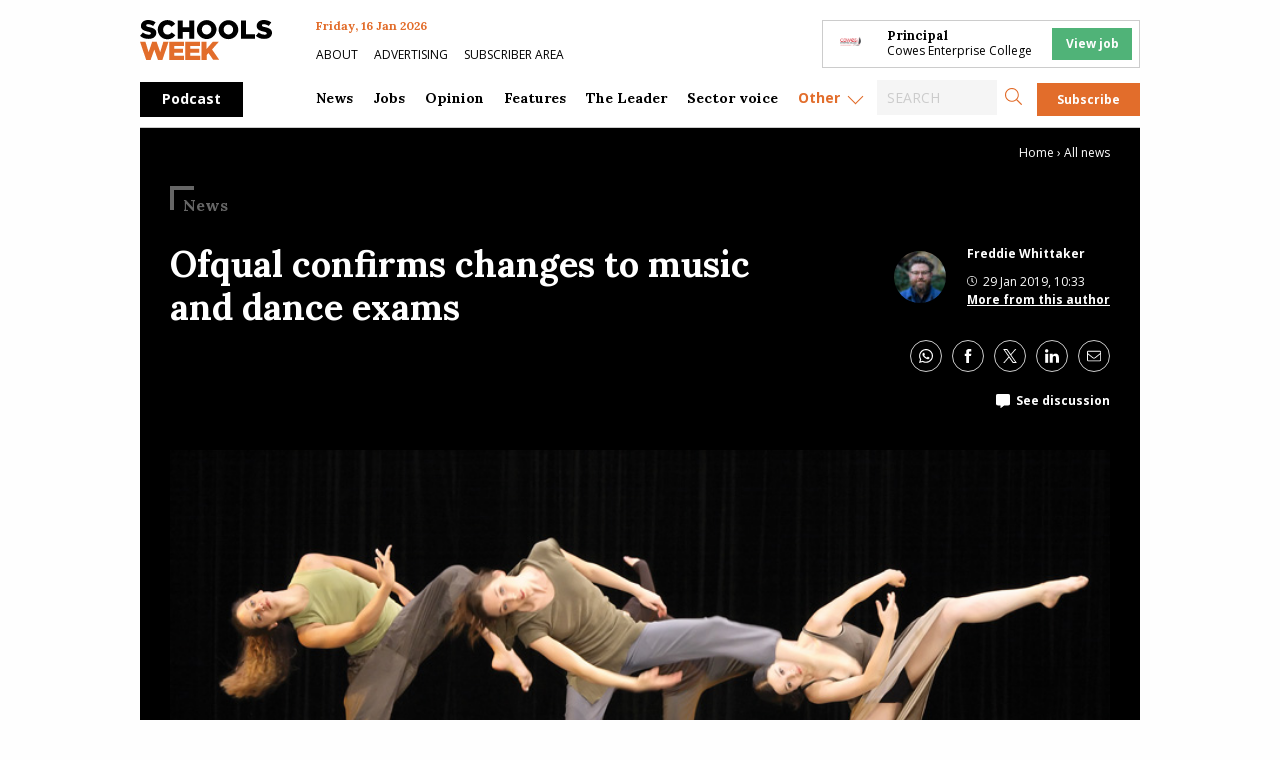

--- FILE ---
content_type: text/html; charset=UTF-8
request_url: https://schoolsweek.co.uk/ofqual-confirms-changes-to-music-and-dance-exams/
body_size: 41383
content:
<!doctype html>
<html class="no-js" dir="ltr" lang="en-GB" prefix="og: https://ogp.me/ns#">

<head>
	<meta charset="UTF-8" />
	<meta name="viewport" content="width=device-width, initial-scale=1.0" />
	<link rel="DNS-prefetch" href="//fonts.googleapis.com" />
	<link rel="preconnect" href="https://fonts.googleapis.com">
	<link rel="preconnect" href="https://fonts.gstatic.com" crossorigin>
	<link href="https://fonts.googleapis.com/css2?family=Lora:ital,wght@0,400;0,500;0,700;1,400;1,500;1,700&family=Open+Sans:ital,wght@0,400;0,600;0,700;1,400;1,600;1,700&display=swap" rel="stylesheet">
	<link rel="preconnect" href="https://cdn-cookieyes.com">
	<link rel="preconnect" href="https://cdn.broadstreetads.com">
	<link rel="preconnect" href="https://a.omappapi.com">
	<title>Ofqual confirms changes to music and dance performance exams</title>

		<!-- All in One SEO Pro 4.9.3 - aioseo.com -->
	<meta name="description" content="A shake-up to the way performances are marked in music and dance GCSEs and A-levels has been announced by Ofqual. The exams regulator said today that it will proceed with planned changes to allow exam boards to determine how to mark a performance when it falls short of the minimum required length and broaden the" />
	<meta name="robots" content="max-image-preview:large" />
	<meta name="author" content="Freddie Whittaker"/>
	<meta name="google-site-verification" content="0_S1bNOgEOb8-P5YJS4NUsxT6QJc2eOKAYYf8V6EDmU" />
	<meta name="keywords" content="news" />
	<link rel="canonical" href="https://schoolsweek.co.uk/ofqual-confirms-changes-to-music-and-dance-exams/" />
	<meta name="generator" content="All in One SEO Pro (AIOSEO) 4.9.3" />
		<meta property="og:locale" content="en_GB" />
		<meta property="og:site_name" content="Schools Week" />
		<meta property="og:type" content="article" />
		<meta property="og:title" content="Ofqual confirms changes to music and dance exams" />
		<meta property="og:description" content="The exams regulator will proceed with planned changes following a consultation" />
		<meta property="og:url" content="https://schoolsweek.co.uk/ofqual-confirms-changes-to-music-and-dance-exams/" />
		<meta property="fb:admins" content="705818122864978" />
		<meta property="og:image" content="https://schoolsweek.co.uk/wp-content/uploads/2018/05/Dancers-arts-feat.jpg" />
		<meta property="og:image:secure_url" content="https://schoolsweek.co.uk/wp-content/uploads/2018/05/Dancers-arts-feat.jpg" />
		<meta property="og:image:width" content="800" />
		<meta property="og:image:height" content="420" />
		<meta property="article:published_time" content="2019-01-29T10:33:30+00:00" />
		<meta property="article:modified_time" content="2022-09-23T19:01:41+00:00" />
		<meta property="article:publisher" content="https://www.facebook.com/schoolsweekUK/" />
		<meta name="twitter:card" content="summary_large_image" />
		<meta name="twitter:site" content="@SchoolsWeek" />
		<meta name="twitter:title" content="Ofqual confirms changes to music and dance exams" />
		<meta name="twitter:description" content="The exams regulator will proceed with planned changes following a consultation" />
		<meta name="twitter:image" content="https://schoolsweek.co.uk/wp-content/uploads/2018/05/Dancers-arts-feat.jpg" />
		<script type="application/ld+json" class="aioseo-schema">
			{"@context":"https:\/\/schema.org","@graph":[{"@type":"BreadcrumbList","@id":"https:\/\/schoolsweek.co.uk\/ofqual-confirms-changes-to-music-and-dance-exams\/#breadcrumblist","itemListElement":[{"@type":"ListItem","@id":"https:\/\/schoolsweek.co.uk#listItem","position":1,"name":"Home","item":"https:\/\/schoolsweek.co.uk","nextItem":{"@type":"ListItem","@id":"https:\/\/schoolsweek.co.uk\/category\/news\/#listItem","name":"News"}},{"@type":"ListItem","@id":"https:\/\/schoolsweek.co.uk\/category\/news\/#listItem","position":2,"name":"News","item":"https:\/\/schoolsweek.co.uk\/category\/news\/","nextItem":{"@type":"ListItem","@id":"https:\/\/schoolsweek.co.uk\/ofqual-confirms-changes-to-music-and-dance-exams\/#listItem","name":"Ofqual confirms changes to music and dance exams"},"previousItem":{"@type":"ListItem","@id":"https:\/\/schoolsweek.co.uk#listItem","name":"Home"}},{"@type":"ListItem","@id":"https:\/\/schoolsweek.co.uk\/ofqual-confirms-changes-to-music-and-dance-exams\/#listItem","position":3,"name":"Ofqual confirms changes to music and dance exams","previousItem":{"@type":"ListItem","@id":"https:\/\/schoolsweek.co.uk\/category\/news\/#listItem","name":"News"}}]},{"@type":"NewsArticle","@id":"https:\/\/schoolsweek.co.uk\/ofqual-confirms-changes-to-music-and-dance-exams\/#newsarticle","name":"Ofqual confirms changes to music and dance performance exams","headline":"Ofqual confirms changes to music and dance exams","author":{"@id":"https:\/\/schoolsweek.co.uk\/author\/freddie-whittaker\/#author"},"publisher":{"@id":"https:\/\/schoolsweek.co.uk\/#organization"},"image":{"@type":"ImageObject","url":"https:\/\/schoolsweek.co.uk\/wp-content\/uploads\/2018\/05\/Dancers-arts-feat.jpg","width":800,"height":420},"datePublished":"2019-01-29T10:33:30+00:00","dateModified":"2022-09-23T20:01:41+01:00","inLanguage":"en-GB","mainEntityOfPage":{"@id":"https:\/\/schoolsweek.co.uk\/ofqual-confirms-changes-to-music-and-dance-exams\/#webpage"},"isPartOf":{"@id":"https:\/\/schoolsweek.co.uk\/ofqual-confirms-changes-to-music-and-dance-exams\/#webpage"},"articleSection":"News","dateline":"Published on January 29, 2019."},{"@type":"Organization","@id":"https:\/\/schoolsweek.co.uk\/#organization","name":"Schools Week","description":"The latest schools & education news","url":"https:\/\/schoolsweek.co.uk\/","email":"news@schoolsweek.co.uk","telephone":"+442081234778","logo":{"@type":"ImageObject","url":"https:\/\/schoolsweek.co.uk\/wp-content\/uploads\/2021\/01\/SW-logo.png","@id":"https:\/\/schoolsweek.co.uk\/ofqual-confirms-changes-to-music-and-dance-exams\/#organizationLogo","width":500,"height":149},"image":{"@id":"https:\/\/schoolsweek.co.uk\/ofqual-confirms-changes-to-music-and-dance-exams\/#organizationLogo"},"sameAs":["https:\/\/www.linkedin.com\/company\/schools-week\/"]},{"@type":"Person","@id":"https:\/\/schoolsweek.co.uk\/author\/freddie-whittaker\/#author","url":"https:\/\/schoolsweek.co.uk\/author\/freddie-whittaker\/","name":"Freddie Whittaker","image":{"@type":"ImageObject","@id":"https:\/\/schoolsweek.co.uk\/ofqual-confirms-changes-to-music-and-dance-exams\/#authorImage","url":"https:\/\/secure.gravatar.com\/avatar\/3b485090127992dea69539b4ef38cb4d19b1a93c746d65d41d530c8be7931818?s=96&d=mm&r=g","width":96,"height":96,"caption":"Freddie Whittaker"}},{"@type":"WebPage","@id":"https:\/\/schoolsweek.co.uk\/ofqual-confirms-changes-to-music-and-dance-exams\/#webpage","url":"https:\/\/schoolsweek.co.uk\/ofqual-confirms-changes-to-music-and-dance-exams\/","name":"Ofqual confirms changes to music and dance performance exams","description":"A shake-up to the way performances are marked in music and dance GCSEs and A-levels has been announced by Ofqual. The exams regulator said today that it will proceed with planned changes to allow exam boards to determine how to mark a performance when it falls short of the minimum required length and broaden the","inLanguage":"en-GB","isPartOf":{"@id":"https:\/\/schoolsweek.co.uk\/#website"},"breadcrumb":{"@id":"https:\/\/schoolsweek.co.uk\/ofqual-confirms-changes-to-music-and-dance-exams\/#breadcrumblist"},"author":{"@id":"https:\/\/schoolsweek.co.uk\/author\/freddie-whittaker\/#author"},"creator":{"@id":"https:\/\/schoolsweek.co.uk\/author\/freddie-whittaker\/#author"},"image":{"@type":"ImageObject","url":"https:\/\/schoolsweek.co.uk\/wp-content\/uploads\/2018\/05\/Dancers-arts-feat.jpg","@id":"https:\/\/schoolsweek.co.uk\/ofqual-confirms-changes-to-music-and-dance-exams\/#mainImage","width":800,"height":420},"primaryImageOfPage":{"@id":"https:\/\/schoolsweek.co.uk\/ofqual-confirms-changes-to-music-and-dance-exams\/#mainImage"},"datePublished":"2019-01-29T10:33:30+00:00","dateModified":"2022-09-23T20:01:41+01:00"},{"@type":"WebSite","@id":"https:\/\/schoolsweek.co.uk\/#website","url":"https:\/\/schoolsweek.co.uk\/","name":"Schools Week","description":"The latest schools & education news","inLanguage":"en-GB","publisher":{"@id":"https:\/\/schoolsweek.co.uk\/#organization"}}]}
		</script>
		<!-- All in One SEO Pro -->

<script id="cookieyes" type="text/javascript" src="https://cdn-cookieyes.com/client_data/f58682d4f314084784ee9005/script.js"></script><link rel='dns-prefetch' href='//daily.schoolsweek.co.uk' />
<link rel='dns-prefetch' href='//elevate.schoolsweek.co.uk' />
<link rel='dns-prefetch' href='//a.omappapi.com' />
<link rel='dns-prefetch' href='//www.googletagmanager.com' />
<link rel="alternate" title="oEmbed (JSON)" type="application/json+oembed" href="https://schoolsweek.co.uk/wp-json/oembed/1.0/embed?url=https%3A%2F%2Fschoolsweek.co.uk%2Fofqual-confirms-changes-to-music-and-dance-exams%2F" />
<link rel="alternate" title="oEmbed (XML)" type="text/xml+oembed" href="https://schoolsweek.co.uk/wp-json/oembed/1.0/embed?url=https%3A%2F%2Fschoolsweek.co.uk%2Fofqual-confirms-changes-to-music-and-dance-exams%2F&#038;format=xml" />
<style id='wp-img-auto-sizes-contain-inline-css' type='text/css'>
img:is([sizes=auto i],[sizes^="auto," i]){contain-intrinsic-size:3000px 1500px}
/*# sourceURL=wp-img-auto-sizes-contain-inline-css */
</style>
<link rel='stylesheet' id='optinmonster-memberpress-css' href='//schoolsweek.co.uk/wp-content/plugins/optinmonster/assets/dist/css/memberpress.min.css?ver=2.16.22' type='text/css' media='all' />
<link rel='stylesheet' id='formidable-css' href='//schoolsweek.co.uk/wp-content/plugins/formidable/css/formidableforms.css?ver=12171751' type='text/css' media='all' />
<link rel='stylesheet' id='mp-theme-css' href='//schoolsweek.co.uk/wp-content/plugins/memberpress/css/ui/theme.css?ver=1.12.11' type='text/css' media='all' />
<link rel='stylesheet' id='wp-block-library-css' href='//schoolsweek.co.uk/wp-includes/css/dist/block-library/style.min.css?ver=6.9' type='text/css' media='all' />
<style id='classic-theme-styles-inline-css' type='text/css'>
/*! This file is auto-generated */
.wp-block-button__link{color:#fff;background-color:#32373c;border-radius:9999px;box-shadow:none;text-decoration:none;padding:calc(.667em + 2px) calc(1.333em + 2px);font-size:1.125em}.wp-block-file__button{background:#32373c;color:#fff;text-decoration:none}
/*# sourceURL=/wp-includes/css/classic-themes.min.css */
</style>
<link rel='stylesheet' id='bigb-image-gallery-style-css' href='//schoolsweek.co.uk/wp-content/plugins/3d-image-gallery/build/view.css?ver=6.9' type='text/css' media='all' />
<link rel='stylesheet' id='aioseo/css/src/vue/standalone/blocks/table-of-contents/global.scss-css' href='//schoolsweek.co.uk/wp-content/plugins/all-in-one-seo-pack-pro/dist/Pro/assets/css/table-of-contents/global.e90f6d47.css?ver=4.9.3' type='text/css' media='all' />
<link rel='stylesheet' id='aioseo/css/src/vue/standalone/blocks/pro/recipe/global.scss-css' href='//schoolsweek.co.uk/wp-content/plugins/all-in-one-seo-pack-pro/dist/Pro/assets/css/recipe/global.67a3275f.css?ver=4.9.3' type='text/css' media='all' />
<link rel='stylesheet' id='aioseo/css/src/vue/standalone/blocks/pro/product/global.scss-css' href='//schoolsweek.co.uk/wp-content/plugins/all-in-one-seo-pack-pro/dist/Pro/assets/css/product/global.61066cfb.css?ver=4.9.3' type='text/css' media='all' />
<style id='gutena-accordion-style-inline-css' type='text/css'>
.gutena-accordion-block{display:grid;row-gap:calc(var(--gutena--accordion-panel-spacing, 20)*1px)}.gutena-accordion-block>.gutena-accordion-block__panel{background-color:var(--gutena--accordion-panel-background-color);border:var(--gutena--accordion-panel-border);border-radius:var(--gutena--accordion-panel-border-radius);cursor:pointer;margin:0!important}.gutena-accordion-block>.gutena-accordion-block__panel>.gutena-accordion-block__panel-title{color:var(--gutena--accordion-panel-title-color);cursor:pointer;padding:var(--gutena--accordion-panel-padding,20px);transition:.4s}.gutena-accordion-block>.gutena-accordion-block__panel>.gutena-accordion-block__panel-title.editor{padding-bottom:0}.gutena-accordion-block>.gutena-accordion-block__panel>.gutena-accordion-block__panel-title>.gutena-accordion-block__panel-title-inner{align-items:center;-moz-column-gap:10px;column-gap:10px;display:flex;margin:0;padding:0}.gutena-accordion-block>.gutena-accordion-block__panel>.gutena-accordion-block__panel-title>.gutena-accordion-block__panel-title-inner div,.gutena-accordion-block>.gutena-accordion-block__panel>.gutena-accordion-block__panel-title>.gutena-accordion-block__panel-title-inner p{color:var(--gutena--accordion-panel-title-color,var(--wp--preset--color--tertiary))!important;font-family:var(--gutena--accordion-panel-title-font-family,var(--wp--custom--typography--font-family--secondary));font-size:var(--gutena--accordion-panel-title-font-size,var(--wp--custom--typography--font-size--p));font-style:var(--gutena--accordion-panel-title-font-style,inherit);font-weight:var(--gutena--accordion-panel-title-font-weight);line-height:var(--gutena--accordion-panel-title-line-height,var(--wp--custom--typography--line-height--p));text-transform:var(--gutena--accordion-panel-title-text-transform)}.gutena-accordion-block>.gutena-accordion-block__panel>.gutena-accordion-block__panel-title>.gutena-accordion-block__panel-title-inner>.trigger-plus-minus{align-items:center;display:flex;height:20px;justify-content:center;margin-left:auto;position:relative;width:20px}.gutena-accordion-block>.gutena-accordion-block__panel>.gutena-accordion-block__panel-title>.gutena-accordion-block__panel-title-inner>.trigger-plus-minus>.horizontal{background-color:#313233;height:2px;opacity:1;position:absolute;transform:rotate(-90deg);transition:all .2s ease-in-out;width:60%}.gutena-accordion-block>.gutena-accordion-block__panel>.gutena-accordion-block__panel-title>.gutena-accordion-block__panel-title-inner>.trigger-plus-minus>.vertical{background-color:#313233;height:60%;transform:rotate(-90deg);transition:all .2s ease-in-out;width:2px}.gutena-accordion-block>.gutena-accordion-block__panel>.gutena-accordion-block__panel-title>.gutena-accordion-block__panel-title-inner>.trigger-up-down{display:inline-block;height:1.1rem;margin-left:auto;position:relative;top:50%;transform:translateY(-50%);width:1.1rem}.gutena-accordion-block>.gutena-accordion-block__panel>.gutena-accordion-block__panel-title>.gutena-accordion-block__panel-title-inner>.trigger-up-down>.horizontal{background-color:#313233;bottom:0;display:inline-block;height:.1rem;left:0;position:absolute;transform:rotate(45deg);transition:all .2s ease;width:.66rem}.gutena-accordion-block>.gutena-accordion-block__panel>.gutena-accordion-block__panel-title>.gutena-accordion-block__panel-title-inner>.trigger-up-down>.vertical{background-color:#313233;bottom:0;display:inline-block;height:.1rem;position:absolute;right:0;transform:rotate(-45deg);transition:all .2s ease;width:.66rem}.gutena-accordion-block>.gutena-accordion-block__panel>.gutena-accordion-block__panel-title>.gutena-accordion-block__panel-title-inner h1{font-size:var(--gutena--accordion-panel-title-font-size,var(--wp--custom--typography--font-size--hone));line-height:var(--gutena--accordion-panel-title-line-height,var(--wp--custom--typography--line-height--hone))}.gutena-accordion-block>.gutena-accordion-block__panel>.gutena-accordion-block__panel-title>.gutena-accordion-block__panel-title-inner h1,.gutena-accordion-block>.gutena-accordion-block__panel>.gutena-accordion-block__panel-title>.gutena-accordion-block__panel-title-inner h2{color:var(--gutena--accordion-panel-title-color,var(--wp--preset--color--secondary))!important;font-family:var(--gutena--accordion-panel-title-font-family,var(--wp--custom--typography--font-family--primary));font-weight:var(--gutena--accordion-panel-title-font-weight,var(--wp--custom--typography--font-weight--semi-bold));text-transform:var(--gutena--accordion-panel-title-text-transform)}.gutena-accordion-block>.gutena-accordion-block__panel>.gutena-accordion-block__panel-title>.gutena-accordion-block__panel-title-inner h2{font-size:var(--gutena--accordion-panel-title-font-size,var(--wp--custom--typography--font-size--htwo));line-height:var(--gutena--accordion-panel-title-line-height,var(--wp--custom--typography--line-height--htwo))}.gutena-accordion-block>.gutena-accordion-block__panel>.gutena-accordion-block__panel-title>.gutena-accordion-block__panel-title-inner h3{font-size:var(--gutena--accordion-panel-title-font-size,var(--wp--custom--typography--font-size--hthree));line-height:var(--gutena--accordion-panel-title-line-height,var(--wp--custom--typography--line-height--hthree))}.gutena-accordion-block>.gutena-accordion-block__panel>.gutena-accordion-block__panel-title>.gutena-accordion-block__panel-title-inner h3,.gutena-accordion-block>.gutena-accordion-block__panel>.gutena-accordion-block__panel-title>.gutena-accordion-block__panel-title-inner h4{color:var(--gutena--accordion-panel-title-color,var(--wp--preset--color--secondary))!important;font-family:var(--gutena--accordion-panel-title-font-family,var(--wp--custom--typography--font-family--primary));font-weight:var(--gutena--accordion-panel-title-font-weight,var(--wp--custom--typography--font-weight--semi-bold));text-transform:var(--gutena--accordion-panel-title-text-transform)}.gutena-accordion-block>.gutena-accordion-block__panel>.gutena-accordion-block__panel-title>.gutena-accordion-block__panel-title-inner h4{font-size:var(--gutena--accordion-panel-title-font-size,var(--wp--custom--typography--font-size--hfour));line-height:var(--gutena--accordion-panel-title-line-height,var(--wp--custom--typography--line-height--hfour))}.gutena-accordion-block>.gutena-accordion-block__panel>.gutena-accordion-block__panel-title>.gutena-accordion-block__panel-title-inner h5{font-size:var(--gutena--accordion-panel-title-font-size,var(--wp--custom--typography--font-size--hfive));line-height:var(--gutena--accordion-panel-title-line-height,var(--wp--custom--typography--line-height--hfive))}.gutena-accordion-block>.gutena-accordion-block__panel>.gutena-accordion-block__panel-title>.gutena-accordion-block__panel-title-inner h5,.gutena-accordion-block>.gutena-accordion-block__panel>.gutena-accordion-block__panel-title>.gutena-accordion-block__panel-title-inner h6{color:var(--gutena--accordion-panel-title-color,var(--wp--preset--color--secondary))!important;font-family:var(--gutena--accordion-panel-title-font-family,var(--wp--custom--typography--font-family--primary));font-weight:var(--gutena--accordion-panel-title-font-weight,var(--wp--custom--typography--font-weight--semi-bold));text-transform:var(--gutena--accordion-panel-title-text-transform)}.gutena-accordion-block>.gutena-accordion-block__panel>.gutena-accordion-block__panel-title>.gutena-accordion-block__panel-title-inner h6{font-size:var(--gutena--accordion-panel-title-font-size,var(--wp--custom--typography--font-size--hsix));line-height:var(--gutena--accordion-panel-title-line-height,var(--wp--custom--typography--line-height--hsix))}.gutena-accordion-block>.gutena-accordion-block__panel>.gutena-accordion-block__panel-content{color:var(--gutena--accordion-panel-content-color,var(--wp--preset--color--tertiary));cursor:default;font-family:var(--gutena--accordion-panel-content-font-family,var(--wp--custom--typography--font-family--secondary));font-size:var(--gutena--accordion-panel-content-font-size,var(--wp--custom--typography--line-height--p));font-style:var(--gutena--accordion-panel-content-font-style);font-weight:var(--gutena--accordion-panel-content-font-weight);line-height:var(--gutena--accordion-panel-content-line-height,var(--wp--custom--typography--line-height--p));text-transform:var(--gutena--accordion-panel-content-text-transform)}.gutena-accordion-block>.gutena-accordion-block__panel>.gutena-accordion-block__panel-content .wp-block-image:last-of-type,.gutena-accordion-block>.gutena-accordion-block__panel>.gutena-accordion-block__panel-content figcaption:last-of-type{margin-bottom:0}.gutena-accordion-block>.gutena-accordion-block__panel>.gutena-accordion-block__panel-content:not(.editor){max-height:0;overflow:hidden;transition:max-height .2s ease-out}.gutena-accordion-block>.gutena-accordion-block__panel>.gutena-accordion-block__panel-content>.gutena-accordion-block__panel-content-inner{margin-top:calc(var(--gutena--accordion-panel-title-content-spacing)*1px);padding:var(--gutena--accordion-panel-padding,20px);padding-top:0}.gutena-accordion-block>.gutena-accordion-block__panel>.gutena-accordion-block__panel-content>.gutena-accordion-block__panel-content-inner>:last-child{margin-bottom:0}.gutena-accordion-block>.gutena-accordion-block__panel.active>.gutena-accordion-block__panel-title{padding-bottom:0}.gutena-accordion-block>.gutena-accordion-block__panel.active>.gutena-accordion-block__panel-title>.gutena-accordion-block__panel-title-inner>.trigger-plus-minus>.horizontal{opacity:0;transform:rotate(90deg)}.gutena-accordion-block>.gutena-accordion-block__panel.active>.gutena-accordion-block__panel-title>.gutena-accordion-block__panel-title-inner>.trigger-plus-minus>.vertical{transform:rotate(90deg)}.gutena-accordion-block>.gutena-accordion-block__panel.active>.gutena-accordion-block__panel-title>.gutena-accordion-block__panel-title-inner>.trigger-up-down>.horizontal{transform:rotate(-45deg)}.gutena-accordion-block>.gutena-accordion-block__panel.active>.gutena-accordion-block__panel-title>.gutena-accordion-block__panel-title-inner>.trigger-up-down>.vertical{transform:rotate(45deg)}

/*# sourceURL=https://schoolsweek.co.uk/wp-content/plugins/gutena-accordion/build/style-index.css */
</style>
<link rel='stylesheet' id='aioseo-local-business/css/src/assets/scss/business-info.scss-css' href='//schoolsweek.co.uk/wp-content/plugins/aioseo-local-business/dist/css/business-info.DlwHGRMe.css?ver=1.3.12' type='text/css' media='all' />
<link rel='stylesheet' id='aioseo-local-business/css/src/assets/scss/opening-hours.scss-css' href='//schoolsweek.co.uk/wp-content/plugins/aioseo-local-business/dist/css/opening-hours.Bg1Edlf_.css?ver=1.3.12' type='text/css' media='all' />
<link rel='stylesheet' id='awsm-ead-public-css' href='//schoolsweek.co.uk/wp-content/plugins/embed-any-document/css/embed-public.min.css?ver=2.7.12' type='text/css' media='all' />
<link rel='stylesheet' id='main-stylesheet-css' href='//schoolsweek.co.uk/wp-content/themes/schoolsweek/dist/assets/css/app.css?ver=2.11.23' type='text/css' media='all' />
<script type="text/javascript" src="//schoolsweek.co.uk/wp-includes/js/dist/vendor/react.min.js?ver=18.3.1.1" id="react-js"></script>
<script type="text/javascript" src="//schoolsweek.co.uk/wp-includes/js/dist/vendor/react-dom.min.js?ver=18.3.1.1" id="react-dom-js"></script>
<script type="text/javascript" src="//schoolsweek.co.uk/wp-includes/js/dist/vendor/react-jsx-runtime.min.js?ver=18.3.1" id="react-jsx-runtime-js"></script>
<script type="text/javascript" src="//schoolsweek.co.uk/wp-includes/js/dist/dom-ready.min.js?ver=f77871ff7694fffea381" id="wp-dom-ready-js"></script>
<script type="text/javascript" src="//schoolsweek.co.uk/wp-includes/js/dist/hooks.min.js?ver=dd5603f07f9220ed27f1" id="wp-hooks-js"></script>
<script type="text/javascript" src="//schoolsweek.co.uk/wp-includes/js/dist/i18n.min.js?ver=c26c3dc7bed366793375" id="wp-i18n-js"></script>
<script type="text/javascript" id="wp-i18n-js-after">
/* <![CDATA[ */
wp.i18n.setLocaleData( { 'text direction\u0004ltr': [ 'ltr' ] } );
//# sourceURL=wp-i18n-js-after
/* ]]> */
</script>
<script type="text/javascript" id="wp-a11y-js-translations">
/* <![CDATA[ */
( function( domain, translations ) {
	var localeData = translations.locale_data[ domain ] || translations.locale_data.messages;
	localeData[""].domain = domain;
	wp.i18n.setLocaleData( localeData, domain );
} )( "default", {"translation-revision-date":"2025-12-15 12:18:56+0000","generator":"GlotPress\/4.0.3","domain":"messages","locale_data":{"messages":{"":{"domain":"messages","plural-forms":"nplurals=2; plural=n != 1;","lang":"en_GB"},"Notifications":["Notifications"]}},"comment":{"reference":"wp-includes\/js\/dist\/a11y.js"}} );
//# sourceURL=wp-a11y-js-translations
/* ]]> */
</script>
<script type="text/javascript" src="//schoolsweek.co.uk/wp-includes/js/dist/a11y.min.js?ver=cb460b4676c94bd228ed" id="wp-a11y-js"></script>
<script type="text/javascript" src="//schoolsweek.co.uk/wp-includes/js/dist/url.min.js?ver=9e178c9516d1222dc834" id="wp-url-js"></script>
<script type="text/javascript" id="wp-api-fetch-js-translations">
/* <![CDATA[ */
( function( domain, translations ) {
	var localeData = translations.locale_data[ domain ] || translations.locale_data.messages;
	localeData[""].domain = domain;
	wp.i18n.setLocaleData( localeData, domain );
} )( "default", {"translation-revision-date":"2025-12-15 12:18:56+0000","generator":"GlotPress\/4.0.3","domain":"messages","locale_data":{"messages":{"":{"domain":"messages","plural-forms":"nplurals=2; plural=n != 1;","lang":"en_GB"},"Could not get a valid response from the server.":["Could not get a valid response from the server."],"Unable to connect. Please check your Internet connection.":["Unable to connect. Please check your Internet connection."],"Media upload failed. If this is a photo or a large image, please scale it down and try again.":["Media upload failed. If this is a photo or a large image, please scale it down and try again."],"The response is not a valid JSON response.":["The response is not a valid JSON response."]}},"comment":{"reference":"wp-includes\/js\/dist\/api-fetch.js"}} );
//# sourceURL=wp-api-fetch-js-translations
/* ]]> */
</script>
<script type="text/javascript" src="//schoolsweek.co.uk/wp-includes/js/dist/api-fetch.min.js?ver=3a4d9af2b423048b0dee" id="wp-api-fetch-js"></script>
<script type="text/javascript" id="wp-api-fetch-js-after">
/* <![CDATA[ */
wp.apiFetch.use( wp.apiFetch.createRootURLMiddleware( "https://schoolsweek.co.uk/wp-json/" ) );
wp.apiFetch.nonceMiddleware = wp.apiFetch.createNonceMiddleware( "e3fa9d62f0" );
wp.apiFetch.use( wp.apiFetch.nonceMiddleware );
wp.apiFetch.use( wp.apiFetch.mediaUploadMiddleware );
wp.apiFetch.nonceEndpoint = "https://schoolsweek.co.uk/wp-admin/admin-ajax.php?action=rest-nonce";
//# sourceURL=wp-api-fetch-js-after
/* ]]> */
</script>
<script type="text/javascript" src="//schoolsweek.co.uk/wp-includes/js/dist/blob.min.js?ver=9113eed771d446f4a556" id="wp-blob-js"></script>
<script type="text/javascript" src="//schoolsweek.co.uk/wp-includes/js/dist/block-serialization-default-parser.min.js?ver=14d44daebf663d05d330" id="wp-block-serialization-default-parser-js"></script>
<script type="text/javascript" src="//schoolsweek.co.uk/wp-includes/js/dist/autop.min.js?ver=9fb50649848277dd318d" id="wp-autop-js"></script>
<script type="text/javascript" src="//schoolsweek.co.uk/wp-includes/js/dist/deprecated.min.js?ver=e1f84915c5e8ae38964c" id="wp-deprecated-js"></script>
<script type="text/javascript" src="//schoolsweek.co.uk/wp-includes/js/dist/dom.min.js?ver=26edef3be6483da3de2e" id="wp-dom-js"></script>
<script type="text/javascript" src="//schoolsweek.co.uk/wp-includes/js/dist/escape-html.min.js?ver=6561a406d2d232a6fbd2" id="wp-escape-html-js"></script>
<script type="text/javascript" src="//schoolsweek.co.uk/wp-includes/js/dist/element.min.js?ver=6a582b0c827fa25df3dd" id="wp-element-js"></script>
<script type="text/javascript" src="//schoolsweek.co.uk/wp-includes/js/dist/is-shallow-equal.min.js?ver=e0f9f1d78d83f5196979" id="wp-is-shallow-equal-js"></script>
<script type="text/javascript" id="wp-keycodes-js-translations">
/* <![CDATA[ */
( function( domain, translations ) {
	var localeData = translations.locale_data[ domain ] || translations.locale_data.messages;
	localeData[""].domain = domain;
	wp.i18n.setLocaleData( localeData, domain );
} )( "default", {"translation-revision-date":"2025-12-15 12:18:56+0000","generator":"GlotPress\/4.0.3","domain":"messages","locale_data":{"messages":{"":{"domain":"messages","plural-forms":"nplurals=2; plural=n != 1;","lang":"en_GB"},"Tilde":["Tilde"],"Backtick":["Backtick"],"Period":["Period"],"Comma":["Comma"]}},"comment":{"reference":"wp-includes\/js\/dist\/keycodes.js"}} );
//# sourceURL=wp-keycodes-js-translations
/* ]]> */
</script>
<script type="text/javascript" src="//schoolsweek.co.uk/wp-includes/js/dist/keycodes.min.js?ver=34c8fb5e7a594a1c8037" id="wp-keycodes-js"></script>
<script type="text/javascript" src="//schoolsweek.co.uk/wp-includes/js/dist/priority-queue.min.js?ver=2d59d091223ee9a33838" id="wp-priority-queue-js"></script>
<script type="text/javascript" src="//schoolsweek.co.uk/wp-includes/js/dist/compose.min.js?ver=7a9b375d8c19cf9d3d9b" id="wp-compose-js"></script>
<script type="text/javascript" src="//schoolsweek.co.uk/wp-includes/js/dist/private-apis.min.js?ver=4f465748bda624774139" id="wp-private-apis-js"></script>
<script type="text/javascript" src="//schoolsweek.co.uk/wp-includes/js/dist/redux-routine.min.js?ver=8bb92d45458b29590f53" id="wp-redux-routine-js"></script>
<script type="text/javascript" src="//schoolsweek.co.uk/wp-includes/js/dist/data.min.js?ver=f940198280891b0b6318" id="wp-data-js"></script>
<script type="text/javascript" id="wp-data-js-after">
/* <![CDATA[ */
( function() {
	var userId = 0;
	var storageKey = "WP_DATA_USER_" + userId;
	wp.data
		.use( wp.data.plugins.persistence, { storageKey: storageKey } );
} )();
//# sourceURL=wp-data-js-after
/* ]]> */
</script>
<script type="text/javascript" src="//schoolsweek.co.uk/wp-includes/js/dist/html-entities.min.js?ver=e8b78b18a162491d5e5f" id="wp-html-entities-js"></script>
<script type="text/javascript" id="wp-rich-text-js-translations">
/* <![CDATA[ */
( function( domain, translations ) {
	var localeData = translations.locale_data[ domain ] || translations.locale_data.messages;
	localeData[""].domain = domain;
	wp.i18n.setLocaleData( localeData, domain );
} )( "default", {"translation-revision-date":"2025-12-15 12:18:56+0000","generator":"GlotPress\/4.0.3","domain":"messages","locale_data":{"messages":{"":{"domain":"messages","plural-forms":"nplurals=2; plural=n != 1;","lang":"en_GB"},"%s applied.":["%s applied."],"%s removed.":["%s removed."]}},"comment":{"reference":"wp-includes\/js\/dist\/rich-text.js"}} );
//# sourceURL=wp-rich-text-js-translations
/* ]]> */
</script>
<script type="text/javascript" src="//schoolsweek.co.uk/wp-includes/js/dist/rich-text.min.js?ver=5bdbb44f3039529e3645" id="wp-rich-text-js"></script>
<script type="text/javascript" src="//schoolsweek.co.uk/wp-includes/js/dist/shortcode.min.js?ver=0b3174183b858f2df320" id="wp-shortcode-js"></script>
<script type="text/javascript" src="//schoolsweek.co.uk/wp-includes/js/dist/warning.min.js?ver=d69bc18c456d01c11d5a" id="wp-warning-js"></script>
<script type="text/javascript" id="wp-blocks-js-translations">
/* <![CDATA[ */
( function( domain, translations ) {
	var localeData = translations.locale_data[ domain ] || translations.locale_data.messages;
	localeData[""].domain = domain;
	wp.i18n.setLocaleData( localeData, domain );
} )( "default", {"translation-revision-date":"2025-12-15 12:18:56+0000","generator":"GlotPress\/4.0.3","domain":"messages","locale_data":{"messages":{"":{"domain":"messages","plural-forms":"nplurals=2; plural=n != 1;","lang":"en_GB"},"%1$s Block. Row %2$d":["%1$s Block. Row %2$d"],"Design":["Design"],"%s Block":["%s Block"],"%1$s Block. %2$s":["%1$s Block. %2$s"],"%1$s Block. Column %2$d":["%1$s Block. Column %2$d"],"%1$s Block. Column %2$d. %3$s":["%1$s Block. Column %2$d. %3$s"],"%1$s Block. Row %2$d. %3$s":["%1$s Block. Row %2$d. %3$s"],"Reusable blocks":["Reusable blocks"],"Embeds":["Embeds"],"Text":["Text"],"Widgets":["Widgets"],"Theme":["Theme"],"Media":["Media"]}},"comment":{"reference":"wp-includes\/js\/dist\/blocks.js"}} );
//# sourceURL=wp-blocks-js-translations
/* ]]> */
</script>
<script type="text/javascript" src="//schoolsweek.co.uk/wp-includes/js/dist/blocks.min.js?ver=de131db49fa830bc97da" id="wp-blocks-js"></script>
<script type="text/javascript" src="//schoolsweek.co.uk/wp-includes/js/dist/vendor/moment.min.js?ver=2.30.1" id="moment-js"></script>
<script type="text/javascript" id="moment-js-after">
/* <![CDATA[ */
moment.updateLocale( 'en_GB', {"months":["January","February","March","April","May","June","July","August","September","October","November","December"],"monthsShort":["Jan","Feb","Mar","Apr","May","Jun","Jul","Aug","Sep","Oct","Nov","Dec"],"weekdays":["Sunday","Monday","Tuesday","Wednesday","Thursday","Friday","Saturday"],"weekdaysShort":["Sun","Mon","Tue","Wed","Thu","Fri","Sat"],"week":{"dow":1},"longDateFormat":{"LT":"g:i a","LTS":null,"L":null,"LL":"j F Y","LLL":"j F Y H:i","LLLL":null}} );
//# sourceURL=moment-js-after
/* ]]> */
</script>
<script type="text/javascript" src="//schoolsweek.co.uk/wp-includes/js/dist/date.min.js?ver=795a56839718d3ff7eae" id="wp-date-js"></script>
<script type="text/javascript" id="wp-date-js-after">
/* <![CDATA[ */
wp.date.setSettings( {"l10n":{"locale":"en_GB","months":["January","February","March","April","May","June","July","August","September","October","November","December"],"monthsShort":["Jan","Feb","Mar","Apr","May","Jun","Jul","Aug","Sep","Oct","Nov","Dec"],"weekdays":["Sunday","Monday","Tuesday","Wednesday","Thursday","Friday","Saturday"],"weekdaysShort":["Sun","Mon","Tue","Wed","Thu","Fri","Sat"],"meridiem":{"am":"am","pm":"pm","AM":"AM","PM":"PM"},"relative":{"future":"%s from now","past":"%s ago","s":"a second","ss":"%d seconds","m":"a minute","mm":"%d minutes","h":"an hour","hh":"%d hours","d":"a day","dd":"%d days","M":"a month","MM":"%d months","y":"a year","yy":"%d years"},"startOfWeek":1},"formats":{"time":"g:i a","date":"j F Y","datetime":"j F Y H:i","datetimeAbbreviated":"j F Y H:i"},"timezone":{"offset":0,"offsetFormatted":"0","string":"Europe/London","abbr":"GMT"}} );
//# sourceURL=wp-date-js-after
/* ]]> */
</script>
<script type="text/javascript" src="//schoolsweek.co.uk/wp-includes/js/dist/primitives.min.js?ver=0b5dcc337aa7cbf75570" id="wp-primitives-js"></script>
<script type="text/javascript" id="wp-components-js-translations">
/* <![CDATA[ */
( function( domain, translations ) {
	var localeData = translations.locale_data[ domain ] || translations.locale_data.messages;
	localeData[""].domain = domain;
	wp.i18n.setLocaleData( localeData, domain );
} )( "default", {"translation-revision-date":"2025-12-15 12:18:56+0000","generator":"GlotPress\/4.0.3","domain":"messages","locale_data":{"messages":{"":{"domain":"messages","plural-forms":"nplurals=2; plural=n != 1;","lang":"en_GB"},"December":["December"],"November":["November"],"October":["October"],"September":["September"],"August":["August"],"July":["July"],"June":["June"],"May":["May"],"April":["April"],"March":["March"],"February":["February"],"January":["January"],"Optional":["Optional"],"%s, selected":["%s, selected"],"Go to the Previous Month":["Go to the Previous Month"],"Go to the Next Month":["Go to the Next Month"],"Today, %s":["Today, %s"],"Date range calendar":["Date range calendar"],"Date calendar":["Date calendar"],"input control\u0004Show %s":["Show %s"],"Border color picker. The currently selected color has a value of \"%s\".":["Border colour picker. The currently selected colour has a value of \"%s\"."],"Border color picker. The currently selected color is called \"%1$s\" and has a value of \"%2$s\".":["Border colour picker. The currently selected colour is called \"%1$s\" and has a value of \"%2$s\"."],"Border color and style picker. The currently selected color has a value of \"%s\".":["Border colour and style picker. The currently selected colour has a value of \"%s\"."],"Border color and style picker. The currently selected color has a value of \"%1$s\". The currently selected style is \"%2$s\".":["Border colour and style picker. The currently selected colour has a value of \"%1$s\". The currently selected style is \"%2$s\"."],"Border color and style picker. The currently selected color is called \"%1$s\" and has a value of \"%2$s\".":["Border colour and style picker. The currently selected colour is called \"%1$s\" and has a value of \"%2$s\"."],"Border color and style picker. The currently selected color is called \"%1$s\" and has a value of \"%2$s\". The currently selected style is \"%3$s\".":["Border colour and style picker. The currently selected colour is called \"%1$s\" and has a value of \"%2$s\". The currently selected style is \"%3$s\"."],"%d item selected":["%d item selected","%d items selected"],"Select AM or PM":["Select AM or PM"],"Select an item":["Select an item"],"No items found":["No items found"],"Remove color: %s":["Remove colour: %s"],"authors\u0004All":["All"],"categories\u0004All":["All"],"Edit: %s":["Edit: %s"],"Left and right sides":["Left and right sides"],"Top and bottom sides":["Top and bottom sides"],"Right side":["Right side"],"Left side":["Left side"],"Bottom side":["Bottom side"],"Top side":["Top side"],"Large viewport largest dimension (lvmax)":["Large viewport largest dimension (lvmax)"],"Small viewport largest dimension (svmax)":["Small viewport largest dimension (svmax)"],"Dynamic viewport largest dimension (dvmax)":["Dynamic viewport largest dimension (dvmax)"],"Dynamic viewport smallest dimension (dvmin)":["Dynamic viewport smallest dimension (dvmin)"],"Dynamic viewport width or height (dvb)":["Dynamic viewport width or height (dvb)"],"Dynamic viewport width or height (dvi)":["Dynamic viewport width or height (dvi)"],"Dynamic viewport height (dvh)":["Dynamic viewport height (dvh)"],"Dynamic viewport width (dvw)":["Dynamic viewport width (dvw)"],"Large viewport smallest dimension (lvmin)":["Large viewport smallest dimension (lvmin)"],"Large viewport width or height (lvb)":["Large viewport width or height (lvb)"],"Large viewport width or height (lvi)":["Large viewport width or height (lvi)"],"Large viewport height (lvh)":["Large viewport height (lvh)"],"Large viewport width (lvw)":["Large viewport width (lvw)"],"Small viewport smallest dimension (svmin)":["Small viewport smallest dimension (svmin)"],"Small viewport width or height (svb)":["Small viewport width or height (svb)"],"Viewport smallest size in the block direction (svb)":["Viewport smallest size in the block direction (svb)"],"Small viewport width or height (svi)":["Small viewport width or height (svi)"],"Viewport smallest size in the inline direction (svi)":["Viewport smallest size in the inline direction (svi)"],"Small viewport height (svh)":["Small viewport height (svh)"],"Small viewport width (svw)":["Small viewport width (svw)"],"No color selected":["No colour selected"],"Required":["Required"],"Notice":["Notice"],"Error notice":["Error notice"],"Information notice":["Information notice"],"Warning notice":["Warning notice"],"Focal point top position":["Focal point top position"],"Focal point left position":["Focal point left position"],"Scrollable section":["Scrollable section"],"Initial %d result loaded. Type to filter all available results. Use up and down arrow keys to navigate.":["Initial %d result loaded. Type to filter all available results. Use up and down arrow keys to navigate.","Initial %d results loaded. Type to filter all available results. Use up and down arrow keys to navigate."],"Extra Extra Large":["Extra Extra Large"],"Show details":["Show details"],"Decrement":["Decrement"],"Increment":["Increment"],"All options reset":["All options reset"],"All options are currently hidden":["All options are currently hidden"],"%s is now visible":["%s is now visible"],"%s hidden and reset to default":["%s hidden and reset to default"],"%s reset to default":["%s reset to default"],"XXL":["XXL"],"XL":["XL"],"L":["L"],"M":["M"],"S":["S"],"Unset":["Unset"],"%1$s. Selected":["%1$s. selected"],"%1$s. Selected. There is %2$d event":["%1$s. Selected. There is %2$d event","%1$s. Selected. There are %2$d events"],"View next month":["View next month"],"View previous month":["View previous month"],"Border color and style picker":["Border colour and style picker"],"Loading \u2026":["Loading \u2026"],"All sides":["All sides"],"Bottom border":["Bottom border"],"Right border":["Right border"],"Left border":["Left border"],"Top border":["Top border"],"Border color picker.":["Border colour picker."],"Border color and style picker.":["Border colour and style picker."],"Custom color picker. The currently selected color is called \"%1$s\" and has a value of \"%2$s\".":["Custom colour picker. The currently selected colour is called \"%1$s\" and has a value of \"%2$s\"."],"Link sides":["Link sides"],"Unlink sides":["Unlink sides"],"Reset all":["Reset all"],"Button label to reveal tool panel options\u0004%s options":["%s options"],"Hide and reset %s":["Hide and reset %s"],"Reset %s":["Reset %s"],"Search %s":["Search %s"],"Set custom size":["Set custom size"],"Use size preset":["Use size preset"],"Currently selected font size: %s":["Currently selected font size: %s"],"Highlights":["Highlights"],"Size of a UI element\u0004Extra Large":["Extra Large"],"Size of a UI element\u0004Large":["Large"],"Size of a UI element\u0004Medium":["Medium"],"Size of a UI element\u0004Small":["Small"],"Size of a UI element\u0004None":["None"],"Currently selected: %s":["Currently selected: %s"],"Reset colors":["Reset colours"],"Reset gradient":["Reset gradient"],"Remove all colors":["Remove all colours"],"Remove all gradients":["Remove all gradients"],"Color options":["Colour options"],"Gradient options":["Gradient options"],"Add color":["Add colour"],"Add gradient":["Add gradient"],"Gradient name":["Gradient name"],"Color %d":["Colour %d"],"Color format":["Colour format"],"Hex color":["Hex colour"],"%1$s (%2$d of %3$d)":["%1$s (%2$d of %3$d)"],"Invalid item":["Invalid item"],"Shadows":["Shadows"],"Duotone: %s":["Duotone: %s"],"Duotone code: %s":["Duotone code: %s"],"%1$s. There is %2$d event":["%1$s. There is %2$d event","%1$s. There are %2$d events"],"Relative to root font size (rem)\u0004rems":["rems"],"Relative to parent font size (em)\u0004ems":["ems"],"Points (pt)":["Points (pt)"],"Picas (pc)":["Picas (pc)"],"Inches (in)":["Inches (in)"],"Millimeters (mm)":["Millimetres (mm)"],"Centimeters (cm)":["Centimetres (cm)"],"x-height of the font (ex)":["x-height of the font (ex)"],"Width of the zero (0) character (ch)":["Width of the zero (0) character (ch)"],"Viewport largest dimension (vmax)":["Viewport largest dimension (vmax)"],"Viewport smallest dimension (vmin)":["Viewport smallest dimension (vmin)"],"Percent (%)":["Percent (%)"],"Border width":["Border width"],"Dotted":["Dotted"],"Dashed":["Dashed"],"Viewport height (vh)":["Viewport height (vh)"],"Viewport width (vw)":["Viewport width (vw)"],"Relative to root font size (rem)":["Relative to root font size (rem)"],"Relative to parent font size (em)":["Relative to parent font size (em)"],"Pixels (px)":["Pixels (px)"],"Percentage (%)":["Percentage (%)"],"Close search":["Close search"],"Search in %s":["Search in %s"],"Select unit":["Select unit"],"Radial":["Radial"],"Linear":["Linear"],"Media preview":["Media preview"],"Coordinated Universal Time":["Coordinated Universal Time"],"Color name":["Colour name"],"Reset search":["Reset search"],"Box Control":["Box Control"],"Alignment Matrix Control":["Alignment Matrix Control"],"Bottom Center":["Bottom Centre"],"Center Right":["Centre Right"],"Center Left":["Centre Left"],"Top Center":["Top Centre"],"Solid":["Solid"],"Finish":["Finish"],"Page %1$d of %2$d":["Page %1$d of %2$d"],"Guide controls":["Guide controls"],"Gradient: %s":["Gradient: %s"],"Gradient code: %s":["Gradient code: %s"],"Remove Control Point":["Remove Control Point"],"Use your left or right arrow keys or drag and drop with the mouse to change the gradient position. Press the button to change the color or remove the control point.":["Use your left or right arrow keys or drag and drop with the mouse to change the gradient position. Press the button to change the colour or remove the control point."],"Gradient control point at position %1$d%% with color code %2$s.":["Gradient control point at position %1$d%% with colour code %2$s."],"Extra Large":["Extra Large"],"Small":["Small"],"Angle":["Angle"],"Separate with commas or the Enter key.":["Separate with commas or the Enter key."],"Separate with commas, spaces, or the Enter key.":["Separate with commas, spaces, or the Enter key."],"Copied!":["Copied!"],"%d result found.":["%d result found.","%d results found."],"Number of items":["Number of items"],"Category":["Category"],"Z \u2192 A":["Z \t A"],"A \u2192 Z":["A \t Z"],"Oldest to newest":["Oldest to newest"],"Newest to oldest":["Newest to oldest"],"Order by":["Order by"],"Dismiss this notice":["Dismiss this notice"],"Remove item":["Remove item"],"Item removed.":["Item removed."],"Item added.":["Item added."],"Add item":["Add item"],"Reset":["Reset"],"(opens in a new tab)":["(opens in a new tab)"],"Minutes":["Minutes"],"Color code: %s":["Colour code: %s"],"Custom color picker":["Custom colour picker"],"No results.":["No results."],"%d result found, use up and down arrow keys to navigate.":["%d result found, use up and down arrow keys to navigate.","%d results found, use up and down arrow keys to navigate."],"Time":["Time"],"Day":["Day"],"Month":["Month"],"Date":["Date"],"Hours":["Hours"],"Item selected.":["Item selected."],"Previous":["Previous"],"Year":["Year"],"Back":["Back"],"Style":["Style"],"Large":["Large"],"Drop files to upload":["Drop files to upload"],"Clear":["Clear"],"Mixed":["Mixed"],"Custom":["Custom"],"Next":["Next"],"PM":["PM"],"AM":["AM"],"Bottom Right":["Bottom Right"],"Bottom Left":["Bottom Left"],"Top Right":["Top Right"],"Top Left":["Top Left"],"Type":["Type"],"Top":["Top"],"Copy":["Copy"],"Font size":["Font size"],"Calendar":["Calendar"],"No results found.":["No results found."],"Default":["Default"],"Close":["Close"],"Search":["Search"],"OK":["OK"],"Medium":["Medium"],"Center":["Centre"],"Left":["Left"],"Cancel":["Cancel"],"Done":["Done"],"None":["None"],"Categories":["Categories"],"Author":["Author"]}},"comment":{"reference":"wp-includes\/js\/dist\/components.js"}} );
//# sourceURL=wp-components-js-translations
/* ]]> */
</script>
<script type="text/javascript" src="//schoolsweek.co.uk/wp-includes/js/dist/components.min.js?ver=ad5cb4227f07a3d422ad" id="wp-components-js"></script>
<script type="text/javascript" src="//schoolsweek.co.uk/wp-includes/js/dist/keyboard-shortcuts.min.js?ver=fbc45a34ce65c5723afa" id="wp-keyboard-shortcuts-js"></script>
<script type="text/javascript" id="wp-commands-js-translations">
/* <![CDATA[ */
( function( domain, translations ) {
	var localeData = translations.locale_data[ domain ] || translations.locale_data.messages;
	localeData[""].domain = domain;
	wp.i18n.setLocaleData( localeData, domain );
} )( "default", {"translation-revision-date":"2025-12-15 12:18:56+0000","generator":"GlotPress\/4.0.3","domain":"messages","locale_data":{"messages":{"":{"domain":"messages","plural-forms":"nplurals=2; plural=n != 1;","lang":"en_GB"},"Search commands and settings":["Search commands and settings"],"Command suggestions":["Command suggestions"],"Command palette":["Command palette"],"Open the command palette.":["Open the command palette."],"No results found.":["No results found."]}},"comment":{"reference":"wp-includes\/js\/dist\/commands.js"}} );
//# sourceURL=wp-commands-js-translations
/* ]]> */
</script>
<script type="text/javascript" src="//schoolsweek.co.uk/wp-includes/js/dist/commands.min.js?ver=cac8f4817ab7cea0ac49" id="wp-commands-js"></script>
<script type="text/javascript" src="//schoolsweek.co.uk/wp-includes/js/dist/notices.min.js?ver=f62fbf15dcc23301922f" id="wp-notices-js"></script>
<script type="text/javascript" src="//schoolsweek.co.uk/wp-includes/js/dist/preferences-persistence.min.js?ver=e954d3a4426d311f7d1a" id="wp-preferences-persistence-js"></script>
<script type="text/javascript" id="wp-preferences-js-translations">
/* <![CDATA[ */
( function( domain, translations ) {
	var localeData = translations.locale_data[ domain ] || translations.locale_data.messages;
	localeData[""].domain = domain;
	wp.i18n.setLocaleData( localeData, domain );
} )( "default", {"translation-revision-date":"2025-12-15 12:18:56+0000","generator":"GlotPress\/4.0.3","domain":"messages","locale_data":{"messages":{"":{"domain":"messages","plural-forms":"nplurals=2; plural=n != 1;","lang":"en_GB"},"Preference activated - %s":["Preference activated \u2013 %s"],"Preference deactivated - %s":["Preference deactivated \u2013 %s"],"Preferences":["Preferences"],"Back":["Back"]}},"comment":{"reference":"wp-includes\/js\/dist\/preferences.js"}} );
//# sourceURL=wp-preferences-js-translations
/* ]]> */
</script>
<script type="text/javascript" src="//schoolsweek.co.uk/wp-includes/js/dist/preferences.min.js?ver=2ca086aed510c242a1ed" id="wp-preferences-js"></script>
<script type="text/javascript" id="wp-preferences-js-after">
/* <![CDATA[ */
( function() {
				var serverData = false;
				var userId = "0";
				var persistenceLayer = wp.preferencesPersistence.__unstableCreatePersistenceLayer( serverData, userId );
				var preferencesStore = wp.preferences.store;
				wp.data.dispatch( preferencesStore ).setPersistenceLayer( persistenceLayer );
			} ) ();
//# sourceURL=wp-preferences-js-after
/* ]]> */
</script>
<script type="text/javascript" src="//schoolsweek.co.uk/wp-includes/js/dist/style-engine.min.js?ver=7c6fcedc37dadafb8a81" id="wp-style-engine-js"></script>
<script type="text/javascript" src="//schoolsweek.co.uk/wp-includes/js/dist/token-list.min.js?ver=cfdf635a436c3953a965" id="wp-token-list-js"></script>
<script type="text/javascript" id="wp-block-editor-js-translations">
/* <![CDATA[ */
( function( domain, translations ) {
	var localeData = translations.locale_data[ domain ] || translations.locale_data.messages;
	localeData[""].domain = domain;
	wp.i18n.setLocaleData( localeData, domain );
} )( "default", {"translation-revision-date":"2025-12-15 12:18:56+0000","generator":"GlotPress\/4.0.3","domain":"messages","locale_data":{"messages":{"":{"domain":"messages","plural-forms":"nplurals=2; plural=n != 1;","lang":"en_GB"},"Uncategorized":["Uncategorised"],"Multiple <main> elements detected. The duplicate may be in your content or template. This is not valid HTML and may cause accessibility issues. Please change this HTML element.":["Multiple <main> elements detected. The duplicate may be in your content or template. This is not valid HTML and may cause accessibility issues. Please change this HTML element."],"%s (Already in use)":["%s (Already in use)"],"The <button> element should be used for interactive controls that perform an action on the current page, such as opening a modal or toggling content visibility.":["The <button> element should be used for interactive controls that perform an action on the current page, such as opening a modal or toggling content visibility."],"The <a> element should be used for links that navigate to a different page or to a different section within the same page.":["The <a> element should be used for links that navigate to a different page or to a different section within the same page."],"Edit contents":["Edit contents"],"The <a>Link Relation<\/a> attribute defines the relationship between a linked resource and the current document.":["The <a>Link Relation<\/a> attribute defines the relationship between a linked resource and the current document."],"Link relation":["Link relation"],"Block is hidden.":["Block is hidden."],"Visible":["Visible"],"Block hidden. You can access it via the List View (%s).":["Block hidden. You can access it via the List View (%s)."],"Blocks hidden. You can access them via the List View (%s).":["Blocks hidden. You can access them via the List View (%s)."],"Source not registered":["Source not registered"],"Not connected":["Not connected"],"No sources available":["No sources available"],"Show or hide the selected block(s).":["Show or hide the selected block(s)."],"Paste the copied style to the selected block(s).":["Paste the copied style to the selected block(s)."],"Set custom border radius":["Set custom border radius"],"Use border radius preset":["Use border radius preset"],"Allowed Blocks":["Allowed Blocks"],"Specify which blocks are allowed inside this container.":["Specify which blocks are allowed inside this container."],"Select which blocks can be added inside this container.":["Select which blocks can be added inside this container."],"Manage allowed blocks":["Manage allowed blocks"],"Unsync and edit":["Unsync and edit"],"Synced with the selected %s.":["Synced with the selected %s."],"Blog home":["Blog home"],"Attachment":["Attachment"],"The <nav> element should be used to identify groups of links that are intended to be used for website or page content navigation.":["The <nav> element should be used to identify groups of links that are intended to be used for website or page content navigation."],"The <div> element should only be used if the block is a design element with no semantic meaning.":["The <div> element should only be used if the block is a design element with no semantic meaning."],"Enlarge on click":["Enlarge on click"],"Choose whether to use the same value for all screen sizes or a unique value for each screen size.":["Choose whether to use the same value for all screen sizes or a unique value for each screen size."],"Drag and drop a video, upload, or choose from your library.":["Drag and drop a video, upload, or choose from your library."],"Drag and drop an image, upload, or choose from your library.":["Drag and drop an image, upload, or choose from your library."],"Drag and drop an audio file, upload, or choose from your library.":["Drag and drop an audio file, upload, or choose from your library."],"Drag and drop an image or video, upload, or choose from your library.":["Drag and drop an image or video, upload, or choose from your library."],"%d%%":["%d%%"],"Image cropped and rotated.":["Image cropped and rotated."],"Image rotated.":["Image rotated."],"Image cropped.":["Image cropped."],"%d block moved.":["%d block moved.","%d blocks moved."],"Shuffle styles":["Shuffle styles"],"Change design":["Change design"],"action: convert blocks to grid\u0004Grid":["Grid"],"action: convert blocks to stack\u0004Stack":["Stack"],"action: convert blocks to row\u0004Row":["Row"],"action: convert blocks to group\u0004Group":["Group"],"Lock removal":["Lock removal"],"Lock movement":["Lock movement"],"Lock editing":["Lock editing"],"Select the features you want to lock":["Select the features you want to lock"],"Full height":["Full height"],"Block \"%s\" can't be inserted.":["Block \"%s\" can't be inserted."],"Styles copied to clipboard.":["Styles copied to clipboard."],"Paste the selected block(s).":["Paste the selected block(s)."],"Cut the selected block(s).":["Cut the selected block(s)."],"Copy the selected block(s).":["Copy the selected block(s)."],"file name\u0004unnamed":["unnamed"],"Nested blocks will fill the width of this container.":["Nested blocks will fill the width of this container."],"verb\u0004Upload":["Upload"],"Link information":["Link information"],"Manage link":["Manage link"],"You are currently in Design mode.":["You are currently in Design mode."],"You are currently in Write mode.":["You are currently in Write mode."],"Starter content":["Starter content"],"spacing\u0004%1$s %2$s":["%1$s %2$s"],"font\u0004%1$s %2$s":["%1$s %2$s"],"Empty %s; start writing to edit its value":["Empty %s; start writing to edit its value"],"Unlock content locked blocks\u0004Modify":["Modify"],"Attributes connected to custom fields or other dynamic data.":["Attributes connected to custom fields or other dynamic data."],"Drag and drop patterns into the canvas.":["Drag and drop patterns into the canvas."],"Drop pattern.":["Drop pattern."],"Layout type":["Layout type"],"Block with fixed width in flex layout\u0004Fixed":["Fixed"],"Block with expanding width in flex layout\u0004Grow":["Grow"],"Intrinsic block width in flex layout\u0004Fit":["Fit"],"Background size, position and repeat options.":["Background size, position, and repeat options."],"Grid item position":["Grid item position"],"Grid items are placed automatically depending on their order.":["Grid items are placed automatically depending on their order."],"Grid items can be manually placed in any position on the grid.":["Grid items can be manually placed in any position on the grid."],"font weight\u0004Extra Black":["Extra Black"],"font style\u0004Oblique":["Oblique"],"This block is locked.":["This block is locked."],"Selected blocks are grouped.":["Selected blocks are grouped."],"Generic label for pattern inserter button\u0004Add pattern":["Add pattern"],"block toolbar button label and description\u0004These blocks are connected.":["These blocks are connected."],"block toolbar button label and description\u0004This block is connected.":["This block is connected."],"Create a group block from the selected multiple blocks.":["Create a group block from the selected multiple blocks."],"Collapse all other items.":["Collapse all other items."],"This block allows overrides. Changing the name can cause problems with content entered into instances of this pattern.":["This block allows overrides. Changing the name can cause problems with content entered into instances of this pattern."],"Grid placement":["Grid placement"],"Row span":["Row span"],"Column span":["Column span"],"Grid span":["Grid span"],"Background image width":["Background image width"],"Size option for background image control\u0004Tile":["Tile"],"Size option for background image control\u0004Contain":["Contain"],"Size option for background image control\u0004Cover":["Cover"],"No background image selected":["No background image selected"],"Background image: %s":["Background image: %s"],"Add background image":["Add background image"],"Image has a fixed width.":["Image has a fixed width."],"Manual":["Manual"],"Blocks can't be inserted into other blocks with bindings":["Blocks can't be inserted into other blocks with bindings"],"Focal point":["Focal point"],"Be careful!":["Be careful!"],"%s.":["%s."],"%s styles.":["%s styles."],"%s settings.":["%s settings."],"%s element.":["%s element.","%s elements."],"%s block.":["%s block.","%s blocks."],"Disable enlarge on click":["Disable enlarge on click"],"Scales the image with a lightbox effect":["Scales the image with a lightbox effect"],"Scale the image with a lightbox effect.":["Scale the image with a lightbox effect."],"Link CSS class":["Link CSS class"],"Link to attachment page":["Link to attachment page"],"Link to image file":["Link to image file"],"screen sizes\u0004All":["All"],"Locked":["Locked"],"Multiple blocks selected":["Multiple blocks selected"],"No transforms.":["No transforms."],"Select parent block: %s":["Select parent block: %s"],"patterns\u0004Not synced":["Not synced"],"patterns\u0004Synced":["Synced"],"Manage the inclusion of blocks added automatically by plugins.":["Manage the inclusion of blocks added automatically by plugins."],"Border & Shadow":["Border and shadow"],"Drop shadows":["Drop shadows"],"Drop shadow":["Drop shadow"],"Repeat":["Repeat"],"Link copied to clipboard.":["Link copied to clipboard."],"patterns\u0004All":["All"],"The <main> element should be used for the primary content of your document only.":["The <main> element should be used for the primary content of your document only."],"Image settings\u0004Settings":["Settings"],"Ungroup":["Ungroup"],"Block name changed to: \"%s\".":["Block name changed to: \"%s\"."],"Block name reset to: \"%s\".":["Block name reset to: \"%s\"."],"Drop to upload":["Drop to upload"],"Background image":["Background image"],"Only images can be used as a background image.":["Only images can be used as a background image."],"No results found":["No results found"],"%d category button displayed.":["%d category button displayed.","%d category buttons displayed."],"https:\/\/wordpress.org\/patterns\/":["https:\/\/wordpress.org\/patterns\/"],"Patterns are available from the <Link>WordPress.org Pattern Directory<\/Link>, bundled in the active theme, or created by users on this site. Only patterns created on this site can be synced.":["Patterns are available from the <Link>WordPress.org Pattern Directory<\/Link>, bundled in the active theme, or created by users on this site. Only patterns created on this site can be synced."],"Theme & Plugins":["Theme & Plugins"],"Pattern Directory":["Pattern Directory"],"%d pattern found":["%d pattern found","%d patterns found"],"Select text across multiple blocks.":["Select text across multiple blocks."],"Last page":["Last page"],"paging\u0004%1$s of %2$s":["%1$s of %2$s"],"First page":["First page"],"Page":["Page"],"Image is contained without distortion.":["Image is contained without distortion."],"Image covers the space evenly.":["Image covers the space evenly."],"Image size option for resolution control\u0004Full Size":["Full Size"],"Image size option for resolution control\u0004Large":["Large"],"Image size option for resolution control\u0004Medium":["Medium"],"Image size option for resolution control\u0004Thumbnail":["Thumbnail"],"Scale down the content to fit the space if it is too big. Content that is too small will have additional padding.":["Scale down the content to fit the space if it is too big. Content that is too small will have additional padding."],"Scale option for dimensions control\u0004Scale down":["Scale down"],"Do not adjust the sizing of the content. Content that is too large will be clipped, and content that is too small will have additional padding.":["Do not adjust the sizing of the content. Content that is too large will be clipped, and content that is too small will have additional padding."],"Scale option for dimensions control\u0004None":["None"],"Fill the space by clipping what doesn't fit.":["Fill the space by clipping what doesn't fit."],"Scale option for dimensions control\u0004Cover":["Cover"],"Fit the content to the space without clipping.":["Fit the content to the space without clipping."],"Scale option for dimensions control\u0004Contain":["Contain"],"Fill the space by stretching the content.":["Fill the space by stretching the content."],"Scale option for dimensions control\u0004Fill":["Fill"],"Aspect ratio":["Aspect ratio"],"Aspect ratio option for dimensions control\u0004Custom":["Custom"],"Aspect ratio option for dimensions control\u0004Original":["Original"],"%d Block":["%d Block","%d Blocks"],"Suggestions":["Suggestions"],"Additional link settings\u0004Advanced":["Advanced"],"Resolution":["Resolution"],"https:\/\/wordpress.org\/documentation\/article\/customize-date-and-time-format\/":["https:\/\/wordpress.org\/documentation\/article\/customize-date-and-time-format\/"],"Example:":["Example:"],"Change level":["Change level"],"Position: %s":["Position: %s"],"Name for applying graphical effects\u0004Filters":["Filters"],"The block will stick to the scrollable area of the parent %s block.":["The block will stick to the scrollable area of the parent %s block."],"Add after":["Add after"],"Add before":["Add before"],"My patterns":["My patterns"],"https:\/\/wordpress.org\/documentation\/article\/page-jumps\/":["https:\/\/wordpress.org\/documentation\/article\/page-jumps\/"],"Minimum column width":["Minimum column width"],"Grid":["Grid"],"Horizontal & vertical":["Horizontal & vertical"],"Name for the value of the CSS position property\u0004Fixed":["Fixed"],"Name for the value of the CSS position property\u0004Sticky":["Sticky"],"There is an error with your CSS structure.":["There is an error with your CSS structure."],"Shadow":["Shadow"],"Append to %1$s block at position %2$d, Level %3$d":["Append to %1$s block at position %2$d, Level %3$d"],"%s block inserted":["%s block inserted"],"Format tools":["Format tools"],"Currently selected position: %s":["Currently selected position: %s"],"Position":["Position"],"The block will not move when the page is scrolled.":["The block will not move when the page is scrolled."],"The block will stick to the top of the window instead of scrolling.":["The block will stick to the top of the window instead of scrolling."],"Sticky":["Sticky"],"Paste styles":["Paste styles"],"Copy styles":["Copy styles"],"Pasted styles to %d blocks.":["Pasted styles to %d blocks."],"Pasted styles to %s.":["Pasted styles to %s."],"Unable to paste styles. Block styles couldn't be found within the copied content.":["Unable to paste styles. Block styles couldn't be found within the copied content."],"Unable to paste styles. Please allow browser clipboard permissions before continuing.":["Unable to paste styles. Please allow browser clipboard permissions before continuing."],"Unable to paste styles. This feature is only available on secure (https) sites in supporting browsers.":["Unable to paste styles. This feature is only available on secure (https) sites in supporting browsers."],"Media List":["Media List"],"Image inserted.":["Image inserted."],"Image uploaded and inserted.":["Image uploaded and inserted."],"External images can be removed by the external provider without warning and could even have legal compliance issues related to privacy legislation.":["External images can be removed by the external provider without warning and could even have legal compliance issues related to privacy legislation."],"This image cannot be uploaded to your Media Library, but it can still be inserted as an external image.":["This image cannot be uploaded to your Media Library, but it can still be inserted as an external image."],"Insert external image":["Insert external image"],"Report %s":["Report %s"],"Pattern":["Pattern"],"Go to parent Navigation block":["Go to parent Navigation block"],"Stretch items":["Stretch items"],"Block vertical alignment setting\u0004Space between":["Space between"],"Block vertical alignment setting\u0004Stretch to fill":["Stretch to fill"],"Fixed":["Fixed"],"Fit contents.":["Fit contents."],"Specify a fixed height.":["Specify a fixed height."],"Specify a fixed width.":["Specify a fixed width."],"Stretch to fill available space.":["Stretch to fill available space."],"Move %1$d blocks from position %2$d left by one place":["Move %1$d blocks from position %2$d left by one place"],"Move %1$d blocks from position %2$d down by one place":["Move %1$d blocks from position %2$d down by one place"],"%s: Sorry, you are not allowed to upload this file type.":["%s: Sorry, you are not allowed to upload this file type."],"Hover":["Hover"],"H6":["H6"],"H5":["H5"],"H4":["H4"],"H3":["H3"],"H2":["H2"],"H1":["H1"],"Set the width of the main content area.":["Set the width of the main content area."],"Unset":["Unset"],"Now":["Now"],"short date format without the year\u0004M j":["M j"],"Nested blocks use content width with options for full and wide widths.":["Nested blocks use content width with options for full and wide widths."],"Inner blocks use content width":["Inner blocks use content width"],"Font":["Font"],"Apply to all blocks inside":["Apply to all blocks inside"],"Blocks cannot be moved right as they are already are at the rightmost position":["Blocks cannot be moved right as they are already are at the rightmost position"],"Blocks cannot be moved left as they are already are at the leftmost position":["Blocks cannot be moved left as they are already are at the leftmost position"],"All blocks are selected, and cannot be moved":["All blocks are selected, and cannot be moved"],"Constrained":["Constrained"],"Spacing control":["Spacing control"],"Custom (%s)":["Custom (%s)"],"You are currently in zoom-out mode.":["You are currently in zoom-out mode."],"Close Block Inserter":["Close Block Inserter"],"Link sides":["Link sides"],"Unlink sides":["Unlink sides"],"Select the size of the source image.":["Select the size of the source image."],"Use featured image":["Use featured image"],"Delete selection.":["Delete selection."],"Link is empty":["Link is empty"],"Enter a date or time <Link>format string<\/Link>.":["Enter a date or time <Link>format string<\/Link>."],"Custom format":["Custom format"],"Choose a format":["Choose a format"],"Enter your own date format":["Enter your own date format"],"long date format\u0004F j, Y":["F j, Y"],"medium date format with time\u0004M j, Y g:i A":["j M Y g:i A"],"medium date format\u0004M j, Y":["j M Y"],"short date format with time\u0004n\/j\/Y g:i A":["j\/n\/Y g:i A"],"short date format\u0004n\/j\/Y":["j\/n\/Y"],"Default format":["Default format"],"Date format":["Date format"],"Transform to %s":["Transform to %s"],"%s blocks deselected.":["%s blocks deselected."],"%s deselected.":["%s deselected."],"Transparent text may be hard for people to read.":["Transparent text may be hard for people to read."],"Select parent block (%s)":["Select parent block (%s)"],"Lock":["Lock"],"Unlock":["Unlock"],"Lock all":["Lock all"],"Lock %s":["Lock %s"],"Add default block":["Add default block"],"Alignment option\u0004None":["None"],"font weight\u0004Black":["Black"],"font weight\u0004Extra Bold":["Extra Bold"],"font weight\u0004Bold":["Bold"],"font weight\u0004Semi Bold":["Semi Bold"],"font weight\u0004Medium":["Medium"],"font weight\u0004Regular":["Regular"],"font weight\u0004Light":["Light"],"font weight\u0004Extra Light":["Extra Light"],"font weight\u0004Thin":["Thin"],"font style\u0004Italic":["Italic"],"font style\u0004Regular":["Regular"],"Set custom size":["Set custom size"],"Use size preset":["Use size preset"],"Rename":["Rename"],"link color":["link colour"],"Elements":["Elements"],"The <footer> element should represent a footer for its nearest sectioning element (e.g.: <section>, <article>, <main> etc.).":["The <footer> element should represent a footer for its nearest sectioning element (eg <section>, <article>, <main>, etc)."],"The <aside> element should represent a portion of a document whose content is only indirectly related to the document's main content.":["The <aside> element should represent a portion of a document whose content is only indirectly related to the document's main content."],"The <article> element should represent a self-contained, syndicatable portion of the document.":["The <article> element should represent a self-contained, syndicatable portion of the document."],"The <section> element should represent a standalone portion of the document that can't be better represented by another element.":["The <section> element should represent a standalone portion of the document that can't be better represented by another element."],"The <header> element should represent introductory content, typically a group of introductory or navigational aids.":["The <header> element should represent introductory content, typically a group of introductory or navigational aids."],"Explore all patterns":["Explore all patterns"],"Block spacing":["Block spacing"],"Letter spacing":["Letter spacing"],"Radius":["Radius"],"Link radii":["Link radii"],"Unlink radii":["Unlink radii"],"Bottom right":["Bottom right"],"Bottom left":["Bottom left"],"Top right":["Top right"],"Top left":["Top left"],"Max %s wide":["Maximum %s wide"],"Flow":["Flow"],"Orientation":["Orientation"],"Allow to wrap to multiple lines":["Allow to wrap to multiple lines"],"Justification":["Justification"],"Flex":["Flex"],"Currently selected font appearance: %s":["Currently selected font appearance: %s"],"Currently selected font style: %s":["Currently selected font style: %s"],"Currently selected font weight: %s":["Currently selected font weight: %s"],"No selected font appearance":["No selected font appearance"],"Create a two-tone color effect without losing your original image.":["Create a two-tone colour effect without losing your original image."],"Displays more block tools":["Displays more block tools"],"Indicates this palette is created by the user.\u0004Custom":["Custom"],"Indicates this palette comes from WordPress.\u0004Default":["Default"],"Indicates this palette comes from the theme.\u0004Theme":["Theme"],"Default (<div>)":["Default (<div>)"],"HTML element":["HTML element"],"No preview available.":["No preview available."],"Space between items":["Space between items"],"Justify items right":["Justify items right"],"Justify items center":["Justify items centre"],"Justify items left":["Justify items left"],"Carousel view":["Carousel view"],"Next pattern":["Next pattern"],"Previous pattern":["Previous pattern"],"Choose":["Choose"],"Patterns list":["Patterns list"],"Type \/ to choose a block":["Type \/ to choose a block"],"Use left and right arrow keys to move through blocks":["Use left and right arrow keys to move through blocks"],"Customize the width for all elements that are assigned to the center or wide columns.":["Customise the width for all elements that are assigned to the centre or wide columns."],"Layout":["Layout"],"Apply duotone filter":["Apply duotone filter"],"Duotone":["Duotone"],"Margin":["Margin"],"Vertical":["Vertical"],"Horizontal":["Horizontal"],"Change items justification":["Change items justification"],"Editor canvas":["Editor canvas"],"Block vertical alignment setting\u0004Align bottom":["Align bottom"],"Block vertical alignment setting\u0004Align middle":["Align middle"],"Block vertical alignment setting\u0004Align top":["Align top"],"Transform to variation":["Transform to variation"],"More":["More"],"Drag":["Drag"],"Block patterns":["Block patterns"],"Font style":["Font style"],"Font weight":["Font weight"],"Letter case":["Letter case"],"Capitalize":["Capitalise"],"Lowercase":["Lower case"],"Uppercase":["Upper case"],"Decoration":["Decoration"],"Add an anchor":["Add an anchor"],"Captions":["Captions"],"Appearance":["Appearance"],"Create: <mark>%s<\/mark>":["Create: <mark>%s<\/mark>"],"Block pattern \"%s\" inserted.":["Block pattern \"%s\" inserted."],"Filter patterns":["Filter patterns"],"Rotate":["Rotate"],"Zoom":["Zoom"],"Could not edit image. %s":["Could not edit image. %s"],"Portrait":["Portrait"],"Landscape":["Landscape"],"Aspect Ratio":["Aspect Ratio"],"Move the selected block(s) down.":["Move the selected block(s) down."],"Move the selected block(s) up.":["Move the selected block(s) up."],"Current media URL:":["Current media URL:"],"Creating":["Creating"],"An unknown error occurred during creation. Please try again.":["An unknown error occurred during creation. Please try again."],"Image size presets":["Image size presets"],"Block variations":["Block variations"],"Block navigation structure":["Block navigation structure"],"Block %1$d of %2$d, Level %3$d.":["Block %1$d of %2$d, Level %3$d."],"Moved %d block to clipboard.":["Moved %d block to clipboard.","Moved %d blocks to clipboard."],"Copied %d block to clipboard.":["Copied %d block to clipboard.","Copied %d blocks to clipboard."],"Moved \"%s\" to clipboard.":["Moved \"%s\" to clipboard."],"Copied \"%s\" to clipboard.":["Copied \"%s\" to clipboard."],"Browse all":["Browse all"],"Browse all. This will open the main inserter panel in the editor toolbar.":["Browse all. This will open the main inserter panel in the editor toolbar."],"A tip for using the block editor":["A tip for using the block editor"],"Patterns":["Patterns"],"%d block added.":["%d block added.","%d blocks added"],"Change a block's type by pressing the block icon on the toolbar.":["Change a block's type by pressing the block icon on the toolbar."],"Drag files into the editor to automatically insert media blocks.":["Drag files into the editor to automatically insert media blocks."],"Outdent a list by pressing <kbd>backspace<\/kbd> at the beginning of a line.":["Outdent a list by pressing <kbd>backspace<\/kbd> at the beginning of a line."],"Indent a list by pressing <kbd>space<\/kbd> at the beginning of a line.":["Indent a list by pressing <kbd>space<\/kbd> at the beginning of a line."],"Open Colors Selector":["Open colours selector"],"Change matrix alignment":["Change matrix alignment"],"Spacing":["Spacing"],"Padding":["Padding"],"Typography":["Typography"],"Line height":["Line height"],"Block %1$s is at the beginning of the content and can\u2019t be moved left":["Block %1$s is at the beginning of the content and can\u2019t be moved left"],"Block %1$s is at the beginning of the content and can\u2019t be moved up":["Block %1$s is at the beginning of the content and can\u2019t be moved up"],"Block %1$s is at the end of the content and can\u2019t be moved left":["Block %1$s is at the end of the content and can\u2019t be moved left"],"Block %1$s is at the end of the content and can\u2019t be moved down":["Block %1$s is at the end of the content and can\u2019t be moved down"],"Move %1$s block from position %2$d right to position %3$d":["Move %1$s block from position %2$d right to position %3$d"],"Move %1$s block from position %2$d left to position %3$d":["Move %1$s block from position %2$d left to position %3$d"],"Use the same %s on all screen sizes.":["Use the same %s on all screen sizes."],"Large screens":["Large screens"],"Medium screens":["Medium screens"],"Small screens":["Small screens"],"Text labelling a interface as controlling a given layout property (eg: margin) for a given screen size.\u0004Controls the %1$s property for %2$s viewports.":["Controls the %1$s property for %2$s viewports."],"Open Media Library":["Open Media Library"],"The media file has been replaced":["The media file has been replaced"],"Search or type URL":["Search or type URL"],"Press ENTER to add this link":["Press ENTER to add this link"],"Currently selected link settings":["Currently selected link settings"],"Select a variation to start with:":["Select a variation to start with:"],"Choose variation":["Choose variation"],"Generic label for block inserter button\u0004Add block":["Add block"],"directly add the only allowed block\u0004Add %s":["Add %s"],"%s block added":["%s block added"],"Multiple selected blocks":["Multiple selected blocks"],"Midnight":["Midnight"],"Electric grass":["Electric grass"],"Pale ocean":["Pale ocean"],"Luminous dusk":["Luminous dusk"],"Blush bordeaux":["Blush bordeaux"],"Blush light purple":["Blush light purple"],"Cool to warm spectrum":["Cool to warm spectrum"],"Very light gray to cyan bluish gray":["Very light grey to cyan bluish grey"],"Luminous vivid orange to vivid red":["Luminous vivid orange to vivid red"],"Luminous vivid amber to luminous vivid orange":["Luminous vivid amber to luminous vivid orange"],"Light green cyan to vivid green cyan":["Light green cyan to vivid green cyan"],"Vivid cyan blue to vivid purple":["Vivid cyan blue to vivid purple"],"Block breadcrumb":["Block breadcrumb"],"Gradient":["Gradient"],"Grid view":["Grid view"],"List view":["List view"],"Move right":["Move right"],"Move left":["Move left"],"Border radius":["Border radius"],"Open in new tab":["Open in new tab"],"Group":["Group"],"Separate multiple classes with spaces.":["Separate multiple classes with spaces."],"Learn more about anchors":["Learn more about anchors"],"Enter a word or two \u2014 without spaces \u2014 to make a unique web address just for this block, called an \u201canchor\u201d. Then, you\u2019ll be able to link directly to this section of your page.":["Enter a word or two \u2013 without spaces \u2013 to make a unique web address just for this block, called an \u201canchor\u201d. Then, you\u2019ll be able to link directly to this section of your page."],"Skip":["Skip"],"This color combination may be hard for people to read.":["This colour combination may be hard for people to read."],"Add a block":["Add a block"],"While writing, you can press <kbd>\/<\/kbd> to quickly insert new blocks.":["While writing, you can press <kbd>\/<\/kbd> to quickly insert new blocks."],"Vivid purple":["Vivid purple"],"Block vertical alignment setting label\u0004Change vertical alignment":["Change vertical alignment"],"Ungrouping blocks from within a grouping block back into individual blocks within the Editor\u0004Ungroup":["Ungroup"],"verb\u0004Group":["Group"],"Change block type or style":["Change block type or style"],"block style\u0004Default":["Default"],"To edit this block, you need permission to upload media.":["To edit this block, you need permission to upload media."],"Block tools":["Block Tools"],"%s block selected.":["%s block selected.","%s blocks selected."],"Align text right":["Align text right"],"Align text center":["Align text centre"],"Align text left":["Align text left"],"Heading":["Heading"],"Heading %d":["Heading %d"],"Text alignment":["Text alignment"],"Edit URL":["Edit URL"],"Fixed background":["Fixed background"],"Button":["Button"],"This block can only be used once.":["This block can only be used once."],"Find original":["Find original"],"Document":["Document"],"%d block":["%d block","%d blocks"],"Insert a new block after the selected block(s).":["Insert a new block after the selected block(s)."],"Insert a new block before the selected block(s).":["Insert a new block before the selected block(s)."],"Remove the selected block(s).":["Remove the selected block(s)."],"Duplicate the selected block(s).":["Duplicate the selected block(s)."],"Select all text when typing. Press again to select all blocks.":["Select all text when typing. Press again to select all blocks."],"Navigate to the nearest toolbar.":["Navigate to the nearest toolbar."],"Options":["Options"],"%s: This file is empty.":["%s: This file is empty."],"%s: Sorry, this file type is not supported here.":["%s: Sorry, this file type is not supported here."],"font size name\u0004Huge":["Huge"],"font size name\u0004Large":["Large"],"font size name\u0004Medium":["Medium"],"font size name\u0004Small":["Small"],"Cyan bluish gray":["Cyan bluish grey"],"Vivid cyan blue":["Vivid cyan blue"],"Pale cyan blue":["Pale cyan blue"],"Vivid green cyan":["Vivid green cyan"],"Light green cyan":["Light green cyan"],"Luminous vivid amber":["Luminous vivid amber"],"Luminous vivid orange":["Luminous vivid orange"],"Vivid red":["Vivid red"],"Pale pink":["Pale pink"],"Additional CSS class(es)":["Additional CSS class(es)"],"HTML anchor":["HTML anchor"],"Link settings":["Link settings"],"Skip to the selected block":["Skip to the selected block"],"Tag":["Tag"],"Copy link":["Copy link"],"no title":["no title"],"Paste or type URL":["Paste or type URL"],"blocks\u0004Most used":["Most used"],"Available block types":["Available block types"],"Search for a block":["Search for a block"],"%d result found.":["%d result found.","%d results found."],"Add %s":["Add %s"],"Attempt recovery":["Attempt recovery"],"This color combination may be hard for people to read. Try using a brighter background color and\/or a darker %s.":["This colour combination may be hard for people to read. Try using a brighter background colour and\/or a darker %s."],"This color combination may be hard for people to read. Try using a darker background color and\/or a brighter %s.":["This colour combination may be hard for people to read. Try using a darker background colour and\/or a brighter %s."],"Transform to":["Transform to"],"Change type of %d block":["Change type of %d block","Change type of %d blocks"],"Duplicate":["Duplicate"],"More options":["More options"],"Edit visually":["Edit visually"],"Edit as HTML":["Edit as HTML"],"Move %1$d blocks from position %2$d right by one place":["Move %1$d blocks from position %2$d right by one place"],"Move %1$d blocks from position %2$d up by one place":["Move %1$d blocks from position %2$d up by one place"],"Blocks cannot be moved down as they are already at the bottom":["Blocks cannot be moved down as they are already at the bottom"],"Blocks cannot be moved up as they are already at the top":["Blocks cannot be moved up as they are already at the top"],"Block %1$s is at the beginning of the content and can\u2019t be moved right":["Block %1$s is at the beginning of the content and can\u2019t be moved right"],"Move %1$s block from position %2$d up to position %3$d":["Move %1$s block from position %2$d up to position %3$d"],"Block %1$s is at the end of the content and can\u2019t be moved right":["Block %1$s is at the end of the content and can\u2019t be moved right"],"Move %1$s block from position %2$d down to position %3$d":["Move %1$s block from position %2$d down to position %3$d"],"Block %s is the only block, and cannot be moved":["Block %s is the only block, and cannot be moved"],"Block: %s":["Block: %s"],"Block contains unexpected or invalid content.":["Block contains unexpected or invalid content."],"imperative verb\u0004Resolve":["Resolve"],"Convert to Blocks":["Convert to Blocks"],"Resolve Block":["Resolve Block"],"Convert to Classic Block":["Convert to Classic Block"],"This block has encountered an error and cannot be previewed.":["This block has encountered an error and cannot be previewed."],"No block selected.":["No block selected."],"After Conversion":["After Conversion"],"Convert to HTML":["Convert to HTML"],"Current":["Current"],"Change alignment":["Change alignment"],"Full width":["Full width"],"Wide width":["Wide width"],"Change text alignment":["Change text alignment"],"Category":["Category"],"Reset":["Reset"],"font size name\u0004Normal":["Normal"],"No results.":["No results."],"%d result found, use up and down arrow keys to navigate.":["%d result found, use up and down arrow keys to navigate.","%d results found, use up and down arrow keys to navigate."],"No blocks found.":["No blocks found."],"Blocks":["Blocks"],"%s item":["%s item","%s items"],"Post":["Post"],"Additional CSS":["Additional CSS"],"Original":["Original"],"Link selected.":["Link selected."],"Paste URL or type to search":["Paste URL or type to search"],"Hide":["Hide"],"Show":["Show"],"Minimum height":["Minimum height"],"Color":["Colour"],"List View":["List View"],"Back":["Back"],"Auto":["Auto"],"Rows":["Rows"],"Replace":["Replace"],"Align left":["Align left"],"Align center":["Align centre"],"Align right":["Align right"],"Move up":["Move up"],"Move down":["Move down"],"Insert from URL":["Insert from URL"],"Video":["Video"],"Audio":["Audio"],"Columns":["Columns"],"Large":["Large"],"Media Library":["Media Library"],"Clear":["Clear"],"Clear selection.":["Clear selection."],"Colors":["Colours"],"text color":["text colour"],"Mixed":["Mixed"],"Remove":["Remove"],"Front page":["Front page"],"Styles":["Styles"],"Link":["Link"],"Content width":["Content width"],"User":["User"],"%s: This file exceeds the maximum upload size for this site.":["%s: This file exceeds the maximum upload size for this site."],"Custom":["Custom"],"Sorry, you are not allowed to edit images on this site.":["Sorry, you are not allowed to edit images on this site."],"Image":["Image"],"Previous page":["Previous page"],"Next page":["Next page"],"Remove link":["Remove link"],"Insert link":["Insert link"],"Justify text":["Justify text"],"Select all":["Select all"],"Source":["Source"],"Hidden":["Hidden"],"Background":["Background"],"Align":["Align"],"Type":["Type"],"Bottom":["Bottom"],"Top":["Top"],"Dimensions":["Dimensions"],"Border":["Border"],"Copy":["Copy"],"Cut":["Cut"],"Align text":["Align text"],"Strikethrough":["Strikethrough"],"Underline":["Underline"],"Paragraph":["Paragraph"],"Column":["Column"],"Row":["Row"],"Insert":["Insert"],", ":[", "],"Text":["Text"],"Search results for \"%s\"":["Search results for \"%s\""],"No results found.":["No results found."],"Default":["Default"],"Height":["Height"],"Theme":["Theme"],"Settings":["Settings"],"Edit link":["Edit link"],"Width":["Width"],"White":["White"],"Black":["Black"],"Close":["Close"],"Search":["Search"],"Media":["Media"],"Caption":["Caption"],"Size":["Size"],"Full Size":["Full Size"],"Medium":["Medium"],"Right":["Right"],"Left":["Left"],"Thumbnail":["Thumbnail"],"Scale":["Scale"],"Content":["Content"],"Cancel":["Cancel"],"Plugins":["Plugins"],"Preview":["Preview"],"Submit":["Submit"],"Done":["Done"],"None":["None"],"Name":["Name"],"Advanced":["Advanced"],"Save":["Save"],"Delete":["Delete"],"Attributes":["Attributes"],"Publish":["Publish"],"Apply":["Apply"],"Undo":["Undo"],"Edit":["Edit"],"URL":["URL"]}},"comment":{"reference":"wp-includes\/js\/dist\/block-editor.js"}} );
//# sourceURL=wp-block-editor-js-translations
/* ]]> */
</script>
<script type="text/javascript" src="//schoolsweek.co.uk/wp-includes/js/dist/block-editor.min.js?ver=6ab992f915da9674d250" id="wp-block-editor-js"></script>
<script type="text/javascript" src="//schoolsweek.co.uk/wp-content/plugins/3d-image-gallery/build/view.js?ver=1ab8b06bd42d44e03955" id="bigb-image-gallery-script-js"></script>
<script type="text/javascript" src="//schoolsweek.co.uk/wp-content/plugins/gutena-accordion/build/view.js?ver=5ee49e43fe188c4120bb" id="gutena-accordion-script-js"></script>
<script type="text/javascript" src="//schoolsweek.co.uk/wp-includes/js/jquery/jquery.min.js?ver=3.7.1" id="jquery-core-js"></script>
<script type="text/javascript" src="//schoolsweek.co.uk/wp-includes/js/jquery/jquery-migrate.min.js?ver=3.4.1" id="jquery-migrate-js"></script>
<script type="text/javascript" src="//daily.schoolsweek.co.uk/emit/8253.js?ver=1.0.0" id="broadstreet-analytics-js" async="async" data-wp-strategy="async"></script>
<script async data-cfasync='false' type="text/javascript" src="//elevate.schoolsweek.co.uk/init-2.min.js?v=1.52.2&amp;ver=6.9" id="broadstreet-init-js"></script>
<script async data-cfasync='false' type="text/javascript" id="broadstreet-init-js-after">
/* <![CDATA[ */
window.broadstreetKeywords = ['not_home_page','not_landing_page','is_article_page','news','ofqual-confirms-changes-to-music-and-dance-exams','post']
window.broadstreetTargets = {"pagetype":["post","not_home_page"],"category":["news","ofqual-confirms-changes-to-music-and-dance-exams","post"],"url":"ofqual-confirms-changes-to-music-and-dance-exams"};

window.broadstreet = window.broadstreet || { run: [] };window.broadstreet.run.push(function () {
window.broadstreet.loadNetworkJS(8253, { domain: 'daily.schoolsweek.co.uk'});
 });
//# sourceURL=broadstreet-init-js-after
/* ]]> */
</script>

<!-- Google tag (gtag.js) snippet added by Site Kit -->
<!-- Google Analytics snippet added by Site Kit -->
<script type="text/javascript" src="//www.googletagmanager.com/gtag/js?id=GT-P3NCH8Z" id="google_gtagjs-js" async></script>
<script type="text/javascript" id="google_gtagjs-js-after">
/* <![CDATA[ */
window.dataLayer = window.dataLayer || [];function gtag(){dataLayer.push(arguments);}
gtag("set","linker",{"domains":["schoolsweek.co.uk"]});
gtag("js", new Date());
gtag("set", "developer_id.dZTNiMT", true);
gtag("config", "GT-P3NCH8Z");
//# sourceURL=google_gtagjs-js-after
/* ]]> */
</script>
<link rel="https://api.w.org/" href="https://schoolsweek.co.uk/wp-json/" /><link rel="alternate" title="JSON" type="application/json" href="https://schoolsweek.co.uk/wp-json/wp/v2/posts/89297" /><meta name="generator" content="Site Kit by Google 1.170.0" /><script>document.documentElement.className += " js";</script>
<meta name="generator" content="Elementor 3.34.0; features: e_font_icon_svg, additional_custom_breakpoints; settings: css_print_method-external, google_font-enabled, font_display-swap">
			<style>
				.e-con.e-parent:nth-of-type(n+4):not(.e-lazyloaded):not(.e-no-lazyload),
				.e-con.e-parent:nth-of-type(n+4):not(.e-lazyloaded):not(.e-no-lazyload) * {
					background-image: none !important;
				}
				@media screen and (max-height: 1024px) {
					.e-con.e-parent:nth-of-type(n+3):not(.e-lazyloaded):not(.e-no-lazyload),
					.e-con.e-parent:nth-of-type(n+3):not(.e-lazyloaded):not(.e-no-lazyload) * {
						background-image: none !important;
					}
				}
				@media screen and (max-height: 640px) {
					.e-con.e-parent:nth-of-type(n+2):not(.e-lazyloaded):not(.e-no-lazyload),
					.e-con.e-parent:nth-of-type(n+2):not(.e-lazyloaded):not(.e-no-lazyload) * {
						background-image: none !important;
					}
				}
			</style>
			<link rel="icon" href="https://schoolsweek.co.uk/wp-content/uploads/2019/09/SW-dot-logo-54x54.png" sizes="32x32" />
<link rel="icon" href="https://schoolsweek.co.uk/wp-content/uploads/2019/09/SW-dot-logo-244x244.png" sizes="192x192" />
<link rel="apple-touch-icon" href="https://schoolsweek.co.uk/wp-content/uploads/2019/09/SW-dot-logo-244x244.png" />
<meta name="msapplication-TileImage" content="https://schoolsweek.co.uk/wp-content/uploads/2019/09/SW-dot-logo-347x347.png" />
		<style type="text/css" id="wp-custom-css">
			.main-container {
	overflow:hidden;
}		</style>
			
	<script async src="https://cdn.onthe.io/io.js/GCbV6FIBEUs5"></script>
	
		<script>
			window._io_config = window._io_config || {};
			window._io_config["0.2.0"] = window._io_config["0.2.0"] || [];
			window._io_config["0.2.0"].push({
				page_url: "https://schoolsweek.co.uk/ofqual-confirms-changes-to-music-and-dance-exams/",
				page_url_canonical: "https://schoolsweek.co.uk/ofqual-confirms-changes-to-music-and-dance-exams/",
				page_title: "Ofqual confirms changes to music and dance exams",
				page_type: "article",
				page_language: "en",
				article_authors: [""],
				article_categories: ["News "],
				article_publication_date: [""]
			});
		</script>
		<!-- Google Tag Manager -->
	<script>
		(function(w, d, s, l, i) {
			w[l] = w[l] || [];
			w[l].push({
				'gtm.start': new Date().getTime(),
				event: 'gtm.js'
			});
			var f = d.getElementsByTagName(s)[0],
				j = d.createElement(s),
				dl = l != 'dataLayer' ? '&l=' + l : '';
			j.async = true;
			j.src =
				'https://www.googletagmanager.com/gtm.js?id=' + i + dl;
			f.parentNode.insertBefore(j, f);
		})(window, document, 'script', 'dataLayer', 'GTM-M9Z94WBD');
	</script>
	<!-- End Google Tag Manager -->
</head>

<body class="wp-singular post-template-default single single-post postid-89297 single-format-standard wp-theme-schoolsweek esm-default topbar elementor-default elementor-kit-211800">
	<!-- Google Tag Manager -->
	<script>
		(function(w, d, s, l, i) {
			w[l] = w[l] || [];
			w[l].push({
				'gtm.start': new Date().getTime(),
				event: 'gtm.js'
			});
			var f = d.getElementsByTagName(s)[0],
				j = d.createElement(s),
				dl = l != 'dataLayer' ? '&l=' + l : '';
			j.async = true;
			j.src =
				'https://www.googletagmanager.com/gtm.js?id=' + i + dl;
			f.parentNode.insertBefore(j, f);
		})(window, document, 'script', 'dataLayer', 'GTM-M9Z94WBD');
	</script>
	<!-- End Google Tag Manager -->
	<!--<div class="ads">-->
			<!--</div>-->
	<div class="off-canvas-wrapper">
		<div class="off-canvas position-right" id="off-canvas" data-off-canvas>
			<ul class="buttons-menu">
				<li><a href="/archive/">Log in</a></li>
									<li><a href="/subscribe-to-schools-week/">Subscribe</a></li>
				
			</ul>

			

	<div class="header-nav__page">
		<a href="https://schoolsweek.co.uk/the-schools-week-podcast/">Podcast</a>
	</div>
<nav class="mobile-menu vertical menu" role="navigation">

	<ul id="menu-main-menu" class="vertical menu" data-accordion-menu data-submenu-toggle="true"><li class="menu-item menu-item-type-post_type menu-item-object-page menu-item-has-children menu-item-127641"><a href="https://schoolsweek.co.uk/all-news/">News</a>
<ul class="vertical nested menu">
	<li class="menu-item menu-item-type-post_type menu-item-object-page menu-item-127502"><a href="https://schoolsweek.co.uk/all-news/">All news</a></li>
	<li class="menu-item menu-item-type-taxonomy menu-item-object-post-theme menu-item-202561"><a href="https://schoolsweek.co.uk/theme/school-funding/">School funding</a></li>
	<li class="menu-item menu-item-type-taxonomy menu-item-object-post-theme menu-item-202562"><a href="https://schoolsweek.co.uk/theme/recruitment/">Recruitment</a></li>
	<li class="menu-item menu-item-type-taxonomy menu-item-object-post-theme menu-item-202563"><a href="https://schoolsweek.co.uk/theme/academies/">Academies</a></li>
	<li class="menu-item menu-item-type-taxonomy menu-item-object-post-theme menu-item-202564"><a href="https://schoolsweek.co.uk/theme/ofsted/">Ofsted</a></li>
	<li class="menu-item menu-item-type-taxonomy menu-item-object-post-theme menu-item-202565"><a href="https://schoolsweek.co.uk/theme/politics/">Politics</a></li>
	<li class="menu-item menu-item-type-taxonomy menu-item-object-post-theme menu-item-202567"><a href="https://schoolsweek.co.uk/theme/send/">SEND</a></li>
	<li class="menu-item menu-item-type-taxonomy menu-item-object-post-theme menu-item-202566"><a href="https://schoolsweek.co.uk/theme/exams/">Exams</a></li>
	<li class="menu-item menu-item-type-taxonomy menu-item-object-post-theme menu-item-202568"><a href="https://schoolsweek.co.uk/theme/movers-and-shakers/">Movers and Shakers</a></li>
</ul>
</li>
<li class="menu-jobs menu-item menu-item-type-custom menu-item-object-custom menu-item-17"><a href="https://www.educationweekjobs.co.uk/">Jobs</a></li>
<li class="menu-item menu-item-type-post_type menu-item-object-page menu-item-has-children menu-item-127487"><a href="https://schoolsweek.co.uk/opinion/">Opinion</a>
<ul class="vertical nested menu">
	<li class="menu-item menu-item-type-custom menu-item-object-custom menu-item-233712"><a href="https://schoolsweek.co.uk/opinion/how-to-write-for-schools-week/">Writing for Schools Week</a></li>
	<li class="menu-item menu-item-type-taxonomy menu-item-object-post-theme menu-item-234991"><a href="https://schoolsweek.co.uk/theme/letters-to-the-editor/">Letters to the editor</a></li>
	<li class="menu-item menu-item-type-taxonomy menu-item-object-post-theme menu-item-217331"><a href="https://schoolsweek.co.uk/theme/opinion-accountability/">Accountability</a></li>
	<li class="menu-item menu-item-type-taxonomy menu-item-object-post-theme menu-item-217333"><a href="https://schoolsweek.co.uk/theme/opinion-attendance/">Attendance</a></li>
	<li class="menu-item menu-item-type-taxonomy menu-item-object-post-theme menu-item-227305"><a href="https://schoolsweek.co.uk/theme/opinion-curriculum-review/">Curriculum review</a></li>
	<li class="menu-item menu-item-type-taxonomy menu-item-object-post-theme menu-item-227303"><a href="https://schoolsweek.co.uk/theme/opinion-edtech/">Edtech</a></li>
	<li class="menu-item menu-item-type-taxonomy menu-item-object-post-theme menu-item-227302"><a href="https://schoolsweek.co.uk/theme/opinion-legal/">Legal advice</a></li>
	<li class="menu-item menu-item-type-taxonomy menu-item-object-post-theme menu-item-217335"><a href="https://schoolsweek.co.uk/theme/opinion-mental-health/">Mental health</a></li>
	<li class="menu-item menu-item-type-taxonomy menu-item-object-post-theme menu-item-217326"><a href="https://schoolsweek.co.uk/theme/opinion-policy/">Policy</a></li>
	<li class="menu-item menu-item-type-taxonomy menu-item-object-post-theme menu-item-217324"><a href="https://schoolsweek.co.uk/theme/opinion-send/">SEND</a></li>
	<li class="menu-item menu-item-type-taxonomy menu-item-object-post-theme menu-item-217325"><a href="https://schoolsweek.co.uk/theme/opinion-solutions/">Solutions</a></li>
	<li class="menu-item menu-item-type-taxonomy menu-item-object-post-theme menu-item-217329"><a href="https://schoolsweek.co.uk/theme/opinion-workforce/">Workforce</a></li>
</ul>
</li>
<li class="menu-item menu-item-type-post_type menu-item-object-page menu-item-has-children menu-item-127493"><a href="https://schoolsweek.co.uk/profiles/">Features</a>
<ul class="vertical nested menu">
	<li class="menu-item menu-item-type-post_type menu-item-object-page menu-item-235032"><a href="https://schoolsweek.co.uk/profiles/">All features</a></li>
	<li class="menu-item menu-item-type-taxonomy menu-item-object-post-theme menu-item-235020"><a href="https://schoolsweek.co.uk/theme/profile/">Profiles</a></li>
	<li class="menu-item menu-item-type-post_type menu-item-object-page menu-item-has-children menu-item-235018"><a href="https://schoolsweek.co.uk/reviews/">Reviews</a>
	<ul class="vertical nested menu">
		<li class="menu-item menu-item-type-taxonomy menu-item-object-post-theme menu-item-235022"><a href="https://schoolsweek.co.uk/theme/blogs/">The Conversation</a></li>
		<li class="menu-item menu-item-type-taxonomy menu-item-object-post-theme menu-item-235021"><a href="https://schoolsweek.co.uk/theme/books/">The Review</a></li>
	</ul>
</li>
	<li class="menu-item menu-item-type-taxonomy menu-item-object-post-theme menu-item-235279"><a href="https://schoolsweek.co.uk/theme/stat-of-the-nation/">Stat of the nation</a></li>
</ul>
</li>
<li class="menu-item menu-item-type-post_type menu-item-object-page menu-item-has-children menu-item-235010"><a href="https://schoolsweek.co.uk/the-leader/">The Leader</a>
<ul class="vertical nested menu">
	<li class="menu-item menu-item-type-taxonomy menu-item-object-post-theme menu-item-235000"><a href="https://schoolsweek.co.uk/theme/the-boardroom-leader/">The Boardroom Leader</a></li>
	<li class="menu-item menu-item-type-taxonomy menu-item-object-post-theme menu-item-234988"><a href="https://schoolsweek.co.uk/theme/the-business-leader/">The Business Leader</a></li>
	<li class="menu-item menu-item-type-taxonomy menu-item-object-post-theme menu-item-234987"><a href="https://schoolsweek.co.uk/theme/the-legal-leader/">The Legal Leader</a></li>
	<li class="menu-item menu-item-type-taxonomy menu-item-object-post-theme menu-item-234990"><a href="https://schoolsweek.co.uk/theme/the-research-leader/">The Research Leader</a></li>
</ul>
</li>
<li class="menu-item menu-item-type-post_type menu-item-object-page menu-item-has-children menu-item-216804"><a href="https://schoolsweek.co.uk/sector-voices/">Sector voice</a>
<ul class="vertical nested menu">
	<li class="menu-item menu-item-type-taxonomy menu-item-object-post-theme menu-item-216544"><a href="https://schoolsweek.co.uk/theme/the-curriculum-conversation/">The Curriculum Review</a></li>
	<li class="menu-item menu-item-type-taxonomy menu-item-object-post-theme menu-item-232294"><a href="https://schoolsweek.co.uk/theme/the-conspiracy-commission/">Conspiracy Commission</a></li>
	<li class="menu-item menu-item-type-taxonomy menu-item-object-post-theme menu-item-222322"><a href="https://schoolsweek.co.uk/theme/opinion-teaching-commission/">Teaching Commission</a></li>
	<li class="menu-item menu-item-type-taxonomy menu-item-object-post-theme menu-item-235034"><a href="https://schoolsweek.co.uk/theme/oracy-commission/">Oracy Commission</a></li>
</ul>
</li>
<li class="menu-item menu-item-type-custom menu-item-object-custom menu-item-has-children menu-item-205335"><a href="#">Other</a>
<ul class="vertical nested menu">
	<li class="menu-item menu-item-type-post_type menu-item-object-page menu-item-209778"><a href="https://schoolsweek.co.uk/advertising/">Advertising</a></li>
	<li class="menu-item menu-item-type-post_type menu-item-object-page menu-item-209779"><a href="https://schoolsweek.co.uk/subscribe-to-schools-week/">Subscribe</a></li>
	<li class="menu-item menu-item-type-post_type menu-item-object-page menu-item-211517"><a href="https://schoolsweek.co.uk/subscribe-to-schools-week/faqs/">FAQs</a></li>
	<li class="menu-item menu-item-type-custom menu-item-object-custom menu-item-205337"><a target="_blank" href="https://feweek.co.uk/">FE Week</a></li>
	<li class="menu-item menu-item-type-custom menu-item-object-custom menu-item-205336"><a target="_blank" href="https://www.educationweekjobs.co.uk/">Education Week Jobs</a></li>
	<li class="menu-item menu-item-type-post_type menu-item-object-page menu-item-209781"><a href="https://schoolsweek.co.uk/about/">About</a></li>
</ul>
</li>
</ul>	<ul id="menu-secondary-mobile-menu" class="vertical menu" data-accordion-menu data-submenu-toggle="true"><li class="menu-item menu-item-type-post_type menu-item-object-page menu-item-127437"><a href="https://schoolsweek.co.uk/about/">About us</a></li>
<li class="menu-item menu-item-type-post_type menu-item-object-page menu-item-127438"><a href="https://schoolsweek.co.uk/advertising/">Advertise with us</a></li>
<li class="menu-item menu-item-type-post_type menu-item-object-page menu-item-127436"><a href="https://schoolsweek.co.uk/contact-us/">Contact us</a></li>
</ul>
</nav>
		</div>

		<header class="header">
			<div class="grid-container ">
				<div class="grid-x">
					<div class="cell logo">
						<a accesskey="1" href="https://schoolsweek.co.uk/" aria-label="Home link">
							<svg class="uuid-9ed9ce23-c571-46e2-9288-7a66f7c5426d" data-name="Layer 1" xmlns="http://www.w3.org/2000/svg" width="132.1" height="40.3" viewBox="0 0 132.1 40.3">
  <g class="uuid-61afde37-192d-48d9-a183-4b00598037b5" data-name="Group 998">
    <g class="uuid-8371b079-19cc-47fa-a3f7-25975fe6bd58" data-name="Group 997">
      <path class="uuid-fb4c9313-e8be-4aea-9b60-9db289ea0e76" data-name="Path 3" d="m0,16l2.9-3.4c1.7,1.4,3.8,2.2,5.9,2.2,1.4,0,2.1-.4,2.1-1.3h0c0-.8-.5-1.3-3.1-1.8-3.9-1-6.9-2-6.9-5.7h0C1,2.6,3.7,0,8.1,0c2.7,0,5.4.8,7.5,2.4l-2.5,3.6c-1.5-1.1-3.3-1.7-5.1-1.8-1.3,0-1.8.5-1.8,1.2h0c0,1,.6,1.4,3.2,1.8,4.2,1,6.9,2.2,6.9,5.7h0c0,3.8-3,6.1-7.4,6.1-3.2.2-6.4-.8-8.8-3Z" stroke-width="0"/>
      <path class="uuid-5968b4c0-1eb4-4cee-8d15-b6404ac54c7c" data-name="Path 4" d="m17.8,9.7h0C17.7,4.5,21.8.2,27,.1c.2,0,.4,0,.5,0,3.1-.1,6,1.3,7.8,3.8l-3.8,3c-.9-1.3-2.4-2.1-4-2.1-2.5,0-4.4,2.2-4.4,4.9h0c0,2.9,1.8,5,4.4,5,1.7,0,3.2-.9,4.1-2.2l3.8,2.8c-1.8,2.7-4.8,4.3-8.1,4.1-5.3,0-9.5-4.3-9.5-9.6,0,0,0,0,0,0Z" stroke-width="0"/>
      <path class="uuid-f7b3b212-702a-42f4-8915-6b1de726379b" data-name="Path 5" d="m37.6.5h5.1v6.9h6.6V.5h5.1v18.4h-5.1v-6.9h-6.5v6.9h-5.1V.5Z" stroke-width="0"/>
      <path class="uuid-82bc83c7-8830-4318-87ea-0123a4eeddb9" data-name="Path 6" d="m56.9,9.7h0C57.1,4.2,61.7,0,67.1.1c5.2.2,9.3,4.3,9.5,9.4h0c-.2,5.6-4.8,9.8-10.2,9.7-5.2-.2-9.4-4.3-9.5-9.5Zm14.5,0h0c.1-2.6-1.9-4.8-4.5-5,0,0-.2,0-.3,0-2.6,0-4.7,2-4.7,4.6,0,.1,0,.2,0,.3h0c0,2.7,2,4.9,4.6,5,2.6,0,4.8-2,4.9-4.6,0-.1,0-.2,0-.3Z" stroke-width="0"/>
      <path class="uuid-142d1c5a-461d-44d4-9a1c-6516f8f43f4c" data-name="Path 7" d="m78.7,9.7h0c.2-5.5,4.8-9.7,10.2-9.5,5.2.2,9.3,4.3,9.5,9.4h0c0,5.4-4.4,9.7-9.8,9.7,0,0,0,0-.1,0-5.7-.1-9.9-4.2-9.9-9.6Zm14.5,0h0c.1-2.6-1.9-4.8-4.5-5,0,0-.2,0-.3,0-2.6,0-4.7,2.1-4.7,4.7,0,0,0,.1,0,.2h0c0,2.7,2,4.9,4.6,5,2.6,0,4.8-2,4.9-4.6,0-.1,0-.2,0-.3Z" stroke-width="0"/>
      <path class="uuid-febc256f-a614-4111-9aa2-a92c6bd5900c" data-name="Path 8" d="m101.1.5h5.1v13.9h8.9v4.5h-13.9V.5Z" stroke-width="0"/>
      <path class="uuid-b0c79e0b-5138-4111-b420-c4b2a7f6ef59" data-name="Path 9" d="m115.9,16l2.9-3.4c1.7,1.4,3.8,2.2,5.9,2.2,1.4,0,2.1-.4,2.1-1.3h0c0-.8-.5-1.3-3.1-1.8-3.9-1-6.9-2-6.9-5.7h0C116.8,2.6,119.6,0,123.9,0c2.7,0,5.4.8,7.5,2.4l-2.5,3.6c-1.5-1.1-3.3-1.7-5.1-1.8-1.3,0-1.8.5-1.8,1.2h0c0,1,.6,1.4,3.2,1.8,4.2,1,6.9,2.2,6.9,5.7h0c0,3.8-3,6.1-7.4,6.1-3.2.2-6.4-.8-8.8-3Z" stroke-width="0"/>
    </g>
    <g class="uuid-19f45783-2748-424b-a733-e63fbe9daff6" data-name="Group 996">
      <path class="uuid-82752b03-89e6-44e9-8299-a600532c31fe" data-name="Path 10" d="m0,21.8h5.4l3.2,10.6,3.6-10.6h4.4l3.6,10.6,3.2-10.6h5.2l-6.2,18.5h-4.4l-3.7-10.5-3.7,10.5h-4.4L0,21.8Z" fill="#e26d2b" stroke-width="0"/>
      <path class="uuid-866c2285-0720-418a-818d-6ed66c0158cc" data-name="Path 11" d="m29.2,21.8h14.8v4.4h-9.8v2.8h8.8v4h-8.8v2.9h9.9v4.4h-14.9v-18.4Z" fill="#e26d2b" stroke-width="0"/>
      <path class="uuid-b67ebf02-4c77-45dc-ad46-04389e471f1d" data-name="Path 12" d="m45.3,21.8h14.8v4.4h-9.7v2.8h8.8v4h-8.8v2.9h9.9v4.4h-14.9v-18.4Z" fill="#e26d2b" stroke-width="0"/>
      <path class="uuid-d8930808-e4be-40e2-82c5-fcf9f02c1345" data-name="Path 13" d="m61.5,21.8h5.1v7.4l6.3-7.4h6.1l-6.9,7.9,7.2,10.4h-6.1l-4.6-6.8-1.9,2.1v4.8h-5.1v-18.4Z" fill="#e26d2b" stroke-width="0"/>
    </g>
  </g>
</svg>						</a>
					</div>
					<div class="cell auto show-for-large header__top-nav ">
						<div class="">
							<div class="header__row1">
								<div class="header__time">
									Friday, 16 Jan 2026
								</div>

							</div>
							<div class="header__row2">
								<ul id="menu-top-menu" class="dropdown menu desktop-menu" data-dropdown-menu><li class="menu-item menu-item-type-post_type menu-item-object-page menu-item-127531"><a href="https://schoolsweek.co.uk/about/">About</a></li>
<li class="menu-item menu-item-type-post_type menu-item-object-page menu-item-672"><a href="https://schoolsweek.co.uk/advertising/">Advertising</a></li>
<li class="menu-item menu-item-type-post_type menu-item-object-page menu-item-181019"><a href="https://schoolsweek.co.uk/login/">Subscriber Area</a></li>
</ul>
							</div>
						</div>
						<div class="header__job">
							
        
<div class="cell small-12 medium-6 large-4 small-job">
    <div class="small-job__target">
                    <div class="small-job__image">
                <img src="https://schoolsweek.co.uk/wp-content/uploads/2026/01/5cd932e2-e3a3-419c-982f-c2d603759cc1-ewj-import.png" alt="Principal">
            </div>
        
                    <div class="small-job__text">
                <h3>Principal</h3>
                                    <p>Cowes Enterprise College</p>
                            </div>
                            <div class="small-job__btn">
                <a class="button" target="_blank" href="https://www.educationweekjobs.co.uk/job/2014706/principal/?TrackID=21&#038;utm_source=widget&#038;utm_medium=referral&#038;utm_campaign=21">View job</a>
            </div>
            </div>
</div>
						</div>
					</div>

					<div class="cell auto hide-for-large">
						<div class="search-mob">
							<form role="search"  method="get" class="search-form" action="https://schoolsweek.co.uk/">
	<label class="show-for-sr" for="search-form-1">Search&hellip;</label>
	<input type="search" id="search-form-1" class="search-field" value="" name="s" placeholder="Search" />
	<button type="submit" class="search-submit" value="Search">
		<span class="show-for-sr">
			Search		</span>
		<svg class="e43efba2-9ce3-418b-86aa-a45d4ba186bf" data-name="Layer 1" xmlns="http://www.w3.org/2000/svg" width="17" height="17" viewBox="0 0 17 17"><path class="baebcff8-479e-4a77-b865-346987b7a6d8" data-name="Path 82" d="M16.9,16l-4.3-4.3H12a6.1,6.1,0,0,0,1.3-2.2,5.3,5.3,0,0,0,.5-2.5,7.3,7.3,0,0,0-.9-3.5A7.5,7.5,0,0,0,10.4.9a7.3,7.3,0,0,0-7,0A7.5,7.5,0,0,0,.9,3.4a7.3,7.3,0,0,0,0,7,7.5,7.5,0,0,0,2.5,2.5,7.3,7.3,0,0,0,3.5.9,5.3,5.3,0,0,0,2.5-.5A6.1,6.1,0,0,0,11.6,12v.3a.4.4,0,0,0,.1.3L16,16.9h.6l.3-.3a.5.5,0,0,0,0-.6Zm-10-3.2A6,6,0,0,1,4,12,6.6,6.6,0,0,1,1.8,9.8a5.7,5.7,0,0,1-.7-2.9A5.9,5.9,0,0,1,1.8,4,7.7,7.7,0,0,1,4,1.8a5.9,5.9,0,0,1,2.9-.7,5.7,5.7,0,0,1,2.9.7A6.6,6.6,0,0,1,12,4a6,6,0,0,1,.8,2.9A5.7,5.7,0,0,1,12,9.8,5.8,5.8,0,0,1,9.8,12,5.7,5.7,0,0,1,6.9,12.8Z" transform="translate(0 0)" fill="#e26d2b"/></svg>	</button>
</form>
							<button class="close-button" aria-label="search close">X</button>
						</div>

						<button class="search-toggle" aria-label="search toggle"><svg class="e43efba2-9ce3-418b-86aa-a45d4ba186bf" data-name="Layer 1" xmlns="http://www.w3.org/2000/svg" width="17" height="17" viewBox="0 0 17 17"><path class="baebcff8-479e-4a77-b865-346987b7a6d8" data-name="Path 82" d="M16.9,16l-4.3-4.3H12a6.1,6.1,0,0,0,1.3-2.2,5.3,5.3,0,0,0,.5-2.5,7.3,7.3,0,0,0-.9-3.5A7.5,7.5,0,0,0,10.4.9a7.3,7.3,0,0,0-7,0A7.5,7.5,0,0,0,.9,3.4a7.3,7.3,0,0,0,0,7,7.5,7.5,0,0,0,2.5,2.5,7.3,7.3,0,0,0,3.5.9,5.3,5.3,0,0,0,2.5-.5A6.1,6.1,0,0,0,11.6,12v.3a.4.4,0,0,0,.1.3L16,16.9h.6l.3-.3a.5.5,0,0,0,0-.6Zm-10-3.2A6,6,0,0,1,4,12,6.6,6.6,0,0,1,1.8,9.8a5.7,5.7,0,0,1-.7-2.9A5.9,5.9,0,0,1,1.8,4,7.7,7.7,0,0,1,4,1.8a5.9,5.9,0,0,1,2.9-.7,5.7,5.7,0,0,1,2.9.7A6.6,6.6,0,0,1,12,4a6,6,0,0,1,.8,2.9A5.7,5.7,0,0,1,12,9.8,5.8,5.8,0,0,1,9.8,12,5.7,5.7,0,0,1,6.9,12.8Z" transform="translate(0 0)" fill="#e26d2b"/></svg></button>
						<button type="button" class="button mobile-menu-toggle" data-toggle="off-canvas">
							<i class="show-for-sr">Menu</i>
							<span></span>
							<span></span>
							<span></span>
						</button>
					</div>


				</div>

			</div>

			<div class="header-nav show-for-large">
				<div class="header-nav__page">
											<a href="https://schoolsweek.co.uk/the-schools-week-podcast/">Podcast</a>
									</div>
				<nav class="site-navigation top-bar" role="navigation">

					<ul id="menu-main-menu-1" class="dropdown menu desktop-menu" data-dropdown-menu><li class="menu-item menu-item-type-post_type menu-item-object-page menu-item-has-children menu-item-127641"><a href="https://schoolsweek.co.uk/all-news/">News</a>
<ul class="dropdown menu vertical" data-toggle style="column-count:3">
	<li class="menu-item menu-item-type-post_type menu-item-object-page menu-item-127502"><a href="https://schoolsweek.co.uk/all-news/">All news</a></li>
	<li class="menu-item menu-item-type-taxonomy menu-item-object-post-theme menu-item-202561"><a href="https://schoolsweek.co.uk/theme/school-funding/">School funding</a></li>
	<li class="menu-item menu-item-type-taxonomy menu-item-object-post-theme menu-item-202562"><a href="https://schoolsweek.co.uk/theme/recruitment/">Recruitment</a></li>
	<li class="menu-item menu-item-type-taxonomy menu-item-object-post-theme menu-item-202563"><a href="https://schoolsweek.co.uk/theme/academies/">Academies</a></li>
	<li class="menu-item menu-item-type-taxonomy menu-item-object-post-theme menu-item-202564"><a href="https://schoolsweek.co.uk/theme/ofsted/">Ofsted</a></li>
	<li class="menu-item menu-item-type-taxonomy menu-item-object-post-theme menu-item-202565"><a href="https://schoolsweek.co.uk/theme/politics/">Politics</a></li>
	<li class="menu-item menu-item-type-taxonomy menu-item-object-post-theme menu-item-202567"><a href="https://schoolsweek.co.uk/theme/send/">SEND</a></li>
	<li class="menu-item menu-item-type-taxonomy menu-item-object-post-theme menu-item-202566"><a href="https://schoolsweek.co.uk/theme/exams/">Exams</a></li>
	<li class="menu-item menu-item-type-taxonomy menu-item-object-post-theme menu-item-202568"><a href="https://schoolsweek.co.uk/theme/movers-and-shakers/">Movers and Shakers</a></li>
</ul>
</li>
<li class="menu-jobs menu-item menu-item-type-custom menu-item-object-custom menu-item-17"><a href="https://www.educationweekjobs.co.uk/">Jobs</a></li>
<li class="menu-item menu-item-type-post_type menu-item-object-page menu-item-has-children menu-item-127487"><a href="https://schoolsweek.co.uk/opinion/">Opinion</a>
<ul class="dropdown menu vertical" data-toggle style="column-count:3">
	<li class="menu-item menu-item-type-custom menu-item-object-custom menu-item-233712"><a href="https://schoolsweek.co.uk/opinion/how-to-write-for-schools-week/">Writing for Schools Week</a></li>
	<li class="menu-item menu-item-type-taxonomy menu-item-object-post-theme menu-item-234991"><a href="https://schoolsweek.co.uk/theme/letters-to-the-editor/">Letters to the editor</a></li>
	<li class="menu-item menu-item-type-taxonomy menu-item-object-post-theme menu-item-217331"><a href="https://schoolsweek.co.uk/theme/opinion-accountability/">Accountability</a></li>
	<li class="menu-item menu-item-type-taxonomy menu-item-object-post-theme menu-item-217333"><a href="https://schoolsweek.co.uk/theme/opinion-attendance/">Attendance</a></li>
	<li class="menu-item menu-item-type-taxonomy menu-item-object-post-theme menu-item-227305"><a href="https://schoolsweek.co.uk/theme/opinion-curriculum-review/">Curriculum review</a></li>
	<li class="menu-item menu-item-type-taxonomy menu-item-object-post-theme menu-item-227303"><a href="https://schoolsweek.co.uk/theme/opinion-edtech/">Edtech</a></li>
	<li class="menu-item menu-item-type-taxonomy menu-item-object-post-theme menu-item-227302"><a href="https://schoolsweek.co.uk/theme/opinion-legal/">Legal advice</a></li>
	<li class="menu-item menu-item-type-taxonomy menu-item-object-post-theme menu-item-217335"><a href="https://schoolsweek.co.uk/theme/opinion-mental-health/">Mental health</a></li>
	<li class="menu-item menu-item-type-taxonomy menu-item-object-post-theme menu-item-217326"><a href="https://schoolsweek.co.uk/theme/opinion-policy/">Policy</a></li>
	<li class="menu-item menu-item-type-taxonomy menu-item-object-post-theme menu-item-217324"><a href="https://schoolsweek.co.uk/theme/opinion-send/">SEND</a></li>
	<li class="menu-item menu-item-type-taxonomy menu-item-object-post-theme menu-item-217325"><a href="https://schoolsweek.co.uk/theme/opinion-solutions/">Solutions</a></li>
	<li class="menu-item menu-item-type-taxonomy menu-item-object-post-theme menu-item-217329"><a href="https://schoolsweek.co.uk/theme/opinion-workforce/">Workforce</a></li>
</ul>
</li>
<li class="menu-item menu-item-type-post_type menu-item-object-page menu-item-has-children menu-item-127493"><a href="https://schoolsweek.co.uk/profiles/">Features</a>
<ul class="dropdown menu vertical" data-toggle style="column-count:1">
	<li class="menu-item menu-item-type-post_type menu-item-object-page menu-item-235032"><a href="https://schoolsweek.co.uk/profiles/">All features</a></li>
	<li class="menu-item menu-item-type-taxonomy menu-item-object-post-theme menu-item-235020"><a href="https://schoolsweek.co.uk/theme/profile/">Profiles</a></li>
	<li class="menu-item menu-item-type-post_type menu-item-object-page menu-item-has-children menu-item-235018"><a href="https://schoolsweek.co.uk/reviews/">Reviews</a>
	<ul class="dropdown menu vertical" data-toggle style="column-count:1">
		<li class="menu-item menu-item-type-taxonomy menu-item-object-post-theme menu-item-235022"><a href="https://schoolsweek.co.uk/theme/blogs/">The Conversation</a></li>
		<li class="menu-item menu-item-type-taxonomy menu-item-object-post-theme menu-item-235021"><a href="https://schoolsweek.co.uk/theme/books/">The Review</a></li>
	</ul>
</li>
	<li class="menu-item menu-item-type-taxonomy menu-item-object-post-theme menu-item-235279"><a href="https://schoolsweek.co.uk/theme/stat-of-the-nation/">Stat of the nation</a></li>
</ul>
</li>
<li class="menu-item menu-item-type-post_type menu-item-object-page menu-item-has-children menu-item-235010"><a href="https://schoolsweek.co.uk/the-leader/">The Leader</a>
<ul class="dropdown menu vertical" data-toggle style="column-count:1">
	<li class="menu-item menu-item-type-taxonomy menu-item-object-post-theme menu-item-235000"><a href="https://schoolsweek.co.uk/theme/the-boardroom-leader/">The Boardroom Leader</a></li>
	<li class="menu-item menu-item-type-taxonomy menu-item-object-post-theme menu-item-234988"><a href="https://schoolsweek.co.uk/theme/the-business-leader/">The Business Leader</a></li>
	<li class="menu-item menu-item-type-taxonomy menu-item-object-post-theme menu-item-234987"><a href="https://schoolsweek.co.uk/theme/the-legal-leader/">The Legal Leader</a></li>
	<li class="menu-item menu-item-type-taxonomy menu-item-object-post-theme menu-item-234990"><a href="https://schoolsweek.co.uk/theme/the-research-leader/">The Research Leader</a></li>
</ul>
</li>
<li class="menu-item menu-item-type-post_type menu-item-object-page menu-item-has-children menu-item-216804"><a href="https://schoolsweek.co.uk/sector-voices/">Sector voice</a>
<ul class="dropdown menu vertical" data-toggle style="column-count:1">
	<li class="menu-item menu-item-type-taxonomy menu-item-object-post-theme menu-item-216544"><a href="https://schoolsweek.co.uk/theme/the-curriculum-conversation/">The Curriculum Review</a></li>
	<li class="menu-item menu-item-type-taxonomy menu-item-object-post-theme menu-item-232294"><a href="https://schoolsweek.co.uk/theme/the-conspiracy-commission/">Conspiracy Commission</a></li>
	<li class="menu-item menu-item-type-taxonomy menu-item-object-post-theme menu-item-222322"><a href="https://schoolsweek.co.uk/theme/opinion-teaching-commission/">Teaching Commission</a></li>
	<li class="menu-item menu-item-type-taxonomy menu-item-object-post-theme menu-item-235034"><a href="https://schoolsweek.co.uk/theme/oracy-commission/">Oracy Commission</a></li>
</ul>
</li>
<li class="menu-item menu-item-type-custom menu-item-object-custom menu-item-has-children menu-item-205335"><a href="#">Other</a>
<ul class="dropdown menu vertical" data-toggle style="column-count:2">
	<li class="menu-item menu-item-type-post_type menu-item-object-page menu-item-209778"><a href="https://schoolsweek.co.uk/advertising/">Advertising</a></li>
	<li class="menu-item menu-item-type-post_type menu-item-object-page menu-item-209779"><a href="https://schoolsweek.co.uk/subscribe-to-schools-week/">Subscribe</a></li>
	<li class="menu-item menu-item-type-post_type menu-item-object-page menu-item-211517"><a href="https://schoolsweek.co.uk/subscribe-to-schools-week/faqs/">FAQs</a></li>
	<li class="menu-item menu-item-type-custom menu-item-object-custom menu-item-205337"><a target="_blank" href="https://feweek.co.uk/">FE Week</a></li>
	<li class="menu-item menu-item-type-custom menu-item-object-custom menu-item-205336"><a target="_blank" href="https://www.educationweekjobs.co.uk/">Education Week Jobs</a></li>
	<li class="menu-item menu-item-type-post_type menu-item-object-page menu-item-209781"><a href="https://schoolsweek.co.uk/about/">About</a></li>
</ul>
</li>
</ul>					<div class="menu-back"></div>

				</nav>
				<form role="search"  method="get" class="search-form" action="https://schoolsweek.co.uk/">
	<label class="show-for-sr" for="search-form-2">Search&hellip;</label>
	<input type="search" id="search-form-2" class="search-field" value="" name="s" placeholder="Search" />
	<button type="submit" class="search-submit" value="Search">
		<span class="show-for-sr">
			Search		</span>
		<svg class="e43efba2-9ce3-418b-86aa-a45d4ba186bf" data-name="Layer 1" xmlns="http://www.w3.org/2000/svg" width="17" height="17" viewBox="0 0 17 17"><path class="baebcff8-479e-4a77-b865-346987b7a6d8" data-name="Path 82" d="M16.9,16l-4.3-4.3H12a6.1,6.1,0,0,0,1.3-2.2,5.3,5.3,0,0,0,.5-2.5,7.3,7.3,0,0,0-.9-3.5A7.5,7.5,0,0,0,10.4.9a7.3,7.3,0,0,0-7,0A7.5,7.5,0,0,0,.9,3.4a7.3,7.3,0,0,0,0,7,7.5,7.5,0,0,0,2.5,2.5,7.3,7.3,0,0,0,3.5.9,5.3,5.3,0,0,0,2.5-.5A6.1,6.1,0,0,0,11.6,12v.3a.4.4,0,0,0,.1.3L16,16.9h.6l.3-.3a.5.5,0,0,0,0-.6Zm-10-3.2A6,6,0,0,1,4,12,6.6,6.6,0,0,1,1.8,9.8a5.7,5.7,0,0,1-.7-2.9A5.9,5.9,0,0,1,1.8,4,7.7,7.7,0,0,1,4,1.8a5.9,5.9,0,0,1,2.9-.7,5.7,5.7,0,0,1,2.9.7A6.6,6.6,0,0,1,12,4a6,6,0,0,1,.8,2.9A5.7,5.7,0,0,1,12,9.8,5.8,5.8,0,0,1,9.8,12,5.7,5.7,0,0,1,6.9,12.8Z" transform="translate(0 0)" fill="#e26d2b"/></svg>	</button>
</form>
				<div class="header-nav__subscribe">
											<a href="/subscribe-to-schools-week/">Subscribe</a>
									</div>
			</div>
			<nav class="hide-for-large header__mobile-scroll">
				<ul id="menu-main-menu-2" class="dropdown menu desktop-menu" data-dropdown-menu><li class="menu-item menu-item-type-post_type menu-item-object-page menu-item-127641"><a href="https://schoolsweek.co.uk/all-news/">News</a></li>
<li class="menu-jobs menu-item menu-item-type-custom menu-item-object-custom menu-item-17"><a href="https://www.educationweekjobs.co.uk/">Jobs</a></li>
<li class="menu-item menu-item-type-post_type menu-item-object-page menu-item-127487"><a href="https://schoolsweek.co.uk/opinion/">Opinion</a></li>
<li class="menu-item menu-item-type-post_type menu-item-object-page menu-item-127493"><a href="https://schoolsweek.co.uk/profiles/">Features</a></li>
<li class="menu-item menu-item-type-post_type menu-item-object-page menu-item-235010"><a href="https://schoolsweek.co.uk/the-leader/">The Leader</a></li>
<li class="menu-item menu-item-type-post_type menu-item-object-page menu-item-216804"><a href="https://schoolsweek.co.uk/sector-voices/">Sector voice</a></li>
<li class="menu-item menu-item-type-custom menu-item-object-custom menu-item-205335"><a href="#">Other</a></li>
</ul>			</nav>
		</header>

<div class="main-container">
	<div class="main-grid">
		<main class="main-content">
			
				
<article id="post-89297" class="post-89297 post type-post status-publish format-standard has-post-thumbnail hentry category-news">
	<header>
	
    <section class="news-heading full-width">
        <div class="news-heading__container grid-x">

            <div class="cell small-12 ">

                <div class="breadcrumbs"><span class="breadcrumb">
                        <a href="/" title="Home">Home</a>
                    </span>
                                                <span class="breadcrumb-separator">›</span><span class="breadcrumb">
                                <a href="https://schoolsweek.co.uk/all-news/" title="All news">All news</a>
                            </span>
                    

                </div>

                <div class="tag-heading" style="color:#666;">
                    <span style="border-top:#666 solid 4px; border-left:#666 solid 4px;"></span>
                    News
                </div>
            </div>

            <div class="cell medium-8 large-9 news-heading__intro">

                <h1>Ofqual confirms changes to music and dance exams</h1>
                                    <p class="show-for-medium"></p>
                
            </div>

            <div class="cell medium-4 large-3 news-heading__content">
                                    <p class="hide-for-medium"></p>
                                
                
<div class="author-details">
                                    <div class="author-details__image">
                <img width="54" height="54" src="https://schoolsweek.co.uk/wp-content/uploads/2023/04/Freddie-Whittaker-2024-square-54x54.jpg" class="attachment-writer-small size-writer-small" alt="" decoding="async" srcset="https://schoolsweek.co.uk/wp-content/uploads/2023/04/Freddie-Whittaker-2024-square-54x54.jpg 54w, https://schoolsweek.co.uk/wp-content/uploads/2023/04/Freddie-Whittaker-2024-square-640x640.jpg 640w, https://schoolsweek.co.uk/wp-content/uploads/2023/04/Freddie-Whittaker-2024-square-970x970.jpg 970w, https://schoolsweek.co.uk/wp-content/uploads/2023/04/Freddie-Whittaker-2024-square-400x400.jpg 400w, https://schoolsweek.co.uk/wp-content/uploads/2023/04/Freddie-Whittaker-2024-square-768x768.jpg 768w, https://schoolsweek.co.uk/wp-content/uploads/2023/04/Freddie-Whittaker-2024-square-1536x1536.jpg 1536w, https://schoolsweek.co.uk/wp-content/uploads/2023/04/Freddie-Whittaker-2024-square-1024x1024.jpg 1024w, https://schoolsweek.co.uk/wp-content/uploads/2023/04/Freddie-Whittaker-2024-square-1200x1200.jpg 1200w, https://schoolsweek.co.uk/wp-content/uploads/2023/04/Freddie-Whittaker-2024-square-244x244.jpg 244w, https://schoolsweek.co.uk/wp-content/uploads/2023/04/Freddie-Whittaker-2024-square-147x147.jpg 147w, https://schoolsweek.co.uk/wp-content/uploads/2023/04/Freddie-Whittaker-2024-square-1000x1000.jpg 1000w, https://schoolsweek.co.uk/wp-content/uploads/2023/04/Freddie-Whittaker-2024-square-347x347.jpg 347w, https://schoolsweek.co.uk/wp-content/uploads/2023/04/Freddie-Whittaker-2024-square-489x489.jpg 489w, https://schoolsweek.co.uk/wp-content/uploads/2023/04/Freddie-Whittaker-2024-square.jpg 1600w" sizes="(max-width: 639px) 98vw, (max-width: 1199px) 64vw, 54px" title="FreddieWhittaker2024square | Schools Week" />            </div>
                <div class="author-details__name">
            <p class="author-details__link"><strong><a href="https://schoolsweek.co.uk/author/freddie-whittaker/" title="Posts by Freddie Whittaker" rel="author">Freddie Whittaker</a></strong></p>
            <p class='time-with-clock'><svg xmlns="http://www.w3.org/2000/svg" width="11.625" height="11.625" viewBox="0 0 11.625 11.625">
  <path class="Path_81" data-name="Path 81" d="M6-10.312a5.634,5.634,0,0,0-2.906.785A5.873,5.873,0,0,0,.973-7.406,5.634,5.634,0,0,0,.188-4.5,5.634,5.634,0,0,0,.973-1.594,5.873,5.873,0,0,0,3.094.527,5.634,5.634,0,0,0,6,1.313,5.634,5.634,0,0,0,8.906.527a5.873,5.873,0,0,0,2.121-2.121A5.634,5.634,0,0,0,11.813-4.5a5.634,5.634,0,0,0-.785-2.906A5.873,5.873,0,0,0,8.906-9.527,5.634,5.634,0,0,0,6-10.312ZM11.063-4.5a4.959,4.959,0,0,1-.68,2.531A5.039,5.039,0,0,1,8.543-.117a4.918,4.918,0,0,1-2.531.68,4.981,4.981,0,0,1-2.543-.68,5.039,5.039,0,0,1-1.852-1.84,4.918,4.918,0,0,1-.68-2.531,4.981,4.981,0,0,1,.68-2.543,5.039,5.039,0,0,1,1.84-1.852,4.918,4.918,0,0,1,2.531-.68,4.981,4.981,0,0,1,2.543.68,5.039,5.039,0,0,1,1.852,1.84A4.94,4.94,0,0,1,11.063-4.5ZM7.57-2.437,5.672-3.82a.23.23,0,0,1-.117-.211v-3.75a.271.271,0,0,1,.082-.2.271.271,0,0,1,.2-.082h.328a.271.271,0,0,1,.2.082.271.271,0,0,1,.082.2v3.422L8.109-3.141a.248.248,0,0,1,.105.176.273.273,0,0,1-.059.2l-.187.281a.257.257,0,0,1-.187.105A.292.292,0,0,1,7.57-2.437Z" transform="translate(-0.188 10.313)" fill="#fff"/>
</svg>

 29 Jan 2019, 10:33</p>
            <p><strong><a href="https://schoolsweek.co.uk/author/freddie-whittaker/">More from this author</a></strong></p>
        </div>
    </div>
                <div class="news-heading__links">
                    <div class="socials">

                        <a href="https://wa.me/?text=https://schoolsweek.co.uk/ofqual-confirms-changes-to-music-and-dance-exams/" target="_blank" rel="noopener" aria-label="Whatsapp link"><svg class="f8c205aa-f95d-4183-914c-8ae93e63d9ce" data-name="Layer 1" xmlns="http://www.w3.org/2000/svg" width="21" height="21" viewBox="0 0 21 21"><path class="b00a3e58-4cf1-4997-ad60-beaa349df2cb" data-name="Path 82" d="M17.9,3a15.6,15.6,0,0,1,2.3,3.4,11,11,0,0,1,.8,4,10.7,10.7,0,0,1-1.4,5.2,10.9,10.9,0,0,1-3.9,3.8,10.7,10.7,0,0,1-5.2,1.4,10.1,10.1,0,0,1-5-1.3L0,21l1.5-5.4A10.7,10.7,0,0,1,.1,10.4,10.7,10.7,0,0,1,1.5,5.2,9.9,9.9,0,0,1,5.3,1.4,10.7,10.7,0,0,1,10.5,0a11,11,0,0,1,4,.8A12.4,12.4,0,0,1,17.9,3ZM10.5,19.1a8.9,8.9,0,0,0,7.6-4.4,8.2,8.2,0,0,0,1.2-4.3,9.8,9.8,0,0,0-.7-3.3,11,11,0,0,0-2-2.8,7.7,7.7,0,0,0-2.8-1.9,9.3,9.3,0,0,0-3.3-.7A8.2,8.2,0,0,0,6.2,2.9,9.8,9.8,0,0,0,3,6.1a8.2,8.2,0,0,0-1.2,4.3A8.6,8.6,0,0,0,3.2,15l.2.3-.9,3.2,3.3-.8.3.2A8.3,8.3,0,0,0,10.5,19.1Zm4.7-6.5h.2l.4.2v.5a1.9,1.9,0,0,1-.2.7,1.6,1.6,0,0,1-.8.8,1.9,1.9,0,0,1-1,.5H12.6l-1.9-.7a10.8,10.8,0,0,1-4.4-3.8H6.2a5.2,5.2,0,0,1-1-2.7A3.2,3.2,0,0,1,6,6h.1a1,1,0,0,1,.7-.4h.9l.2.3.8,2a.3.3,0,0,1,0,.4,1.8,1.8,0,0,1-.6.9l-.2.3c-.1.1,0,.1.1.2a5.9,5.9,0,0,0,1.5,2l2,1.1a.3.3,0,0,0,.5,0l.9-1c.1-.2.1-.2.2-.2h.4Z" transform="translate(0 0)"/></svg></a>
<a href="https://www.facebook.com/sharer/sharer.php?u=https://schoolsweek.co.uk/ofqual-confirms-changes-to-music-and-dance-exams/" target="_blank" rel="noopener" aria-label="Facebook link"><svg class="bbdf80c9-eebe-4121-81a6-2ecbf8978332" data-name="Layer 1" xmlns="http://www.w3.org/2000/svg" width="10.24" height="22" viewBox="0 0 10.8 23.2"><title>facebook</title><path class="b9e41170-41ab-48ea-8a1e-d7da4058b9ca" data-name="Facebook" d="M680.3,376v3.2H678v3.9h2.3v11.6h4.8V383.1h3.3s.3-1.9.4-3.9h-3.6v-2.7a1,1,0,0,1,1-.9h2.6v-4.1h-3.5C680.2,371.5,680.3,375.4,680.3,376Z" transform="translate(-678 -371.5)" fill="#707071"/></svg>
</a>
<a href="https://twitter.com/intent/tweet?url=https://schoolsweek.co.uk/ofqual-confirms-changes-to-music-and-dance-exams/&text=Ofqual confirms changes to music and dance exams" target="_blank" rel="noopener" aria-label="Twitter link"><svg class="uuid-6a49e00d-21e7-4479-bde5-94c40cf49633" data-name="Layer 1" xmlns="http://www.w3.org/2000/svg" width="20.2" height="20.7" viewBox="0 0 20.2 20.7">
  <path class="uuid-68941401-0909-4b01-9db1-c2fba65c8402" data-name="logo-black" d="m12,8.7L19.5,0h-1.8l-6.5,7.6L6,0H0l7.9,11.5L0,20.7h1.8l6.9-8,5.5,8h6l-8.2-11.9Zm-2.4,2.8l-.8-1.1L2.4,1.3h2.7l5.1,7.3.8,1.1,6.7,9.5h-2.7l-5.4-7.8Z" stroke-width="0"/>
</svg></a>
<a href="https://www.linkedin.com/shareArticle?mini=true&url=https://schoolsweek.co.uk/ofqual-confirms-changes-to-music-and-dance-exams/" target="_blank" rel="noopener" aria-label="Linkedin link"><svg class="f280ee77-5c23-4ef8-9bae-6495a9fec63a" data-name="Layer 1" xmlns="http://www.w3.org/2000/svg" width="19.8" height="19.3" viewBox="0 0 19.8 19.3"><title>linkedin</title><rect x="0.3" y="6.6" width="4.2" height="12.71"/><path d="M10.9,11.9h0A2.3,2.3,0,0,1,8.5,9.5a2.4,2.4,0,0,1,4.8,0A2.4,2.4,0,0,1,10.9,11.9Z" transform="translate(-8.5 -7.1)"/><path d="M28.2,26.4H24V19.6c0-1.7-.6-2.9-2.1-2.9a2.2,2.2,0,0,0-2.2,1.6,3.1,3.1,0,0,0-.1,1v7.1H15.3s.1-11.5,0-12.7h4.3v1.8a3.9,3.9,0,0,1,3.8-2.1c2.8,0,4.8,1.8,4.8,5.7Z" transform="translate(-8.5 -7.1)"/></svg>
</a>
<a href="mailto:?&subject=Ofqual+confirms+changes+to+music+and+dance+exams&body=https://schoolsweek.co.uk/ofqual-confirms-changes-to-music-and-dance-exams/" rel="noopener" aria-label="Email address"><svg class="aad666fa-162a-40ac-8617-e6c374dc7195" data-name="Layer 1" xmlns="http://www.w3.org/2000/svg" width="24" height="18" viewBox="0 0 24 18"><path class="b48565cd-9d3f-4a9f-8cc0-753a641bf54a" data-name="Path 81" d="M21.8,0H2.2A1.9,1.9,0,0,0,.7.7,1.9,1.9,0,0,0,0,2.2V15.8a1.9,1.9,0,0,0,.7,1.5,1.9,1.9,0,0,0,1.5.7H21.8a1.9,1.9,0,0,0,1.5-.7,1.9,1.9,0,0,0,.7-1.5V2.2A1.9,1.9,0,0,0,23.3.7,1.9,1.9,0,0,0,21.8,0ZM2.2,1.5H21.8l.5.2c.1.2.2.3.2.5v2L15.4,9.9l-.4.4-1.5,1.1A3.9,3.9,0,0,1,12,12a3.9,3.9,0,0,1-1.5-.6L9,10.3l-.4-.4L1.5,4.2v-2c0-.2.1-.3.2-.5Zm19.6,15H2.2l-.5-.2c-.1-.2-.2-.3-.2-.5V6.1l6.1,5,.5.3,1.8,1.4a3.8,3.8,0,0,0,2.1.7,3.8,3.8,0,0,0,2.1-.7l1.8-1.4.5-.3,6.1-5v9.7c0,.2-.1.3-.2.5Z" transform="translate(0 0)"/></svg></a>
                    </div>

                    <div class="news-heading__comment"><a href="#comments-start"><svg class="fe1fe063-b688-4661-ba07-80f706e3a98e" data-name="Layer 1" xmlns="http://www.w3.org/2000/svg" width="24" height="24" viewBox="0 0 24 24"><path class="fe973403-cdfd-4d33-884d-3cf81cfe2729" data-name="Path 85" d="M21,0H3A2.9,2.9,0,0,0,0,3V16.5a2.9,2.9,0,0,0,3,3H7.5v3.9a.6.6,0,0,0,.6.6h.3l5.8-4.4H21a2.9,2.9,0,0,0,3-3V3A2.9,2.9,0,0,0,21,0Z"/></svg><strong>See discussion</strong></a></div>
                </div>
                <div class="prev-next hide-for-medium full-width">
                    <div class="pre-next-container">
                    <a href="https://schoolsweek.co.uk/ofsted-strategy-director-luke-tryl-to-lead-new-schools-network/" rel="prev">Previous article</a>                    <a href="https://schoolsweek.co.uk/no-serving-teachers-on-dfes-new-education-apps-advisory-panel/" rel="next">Next article</a>                    </div>
                </div>

            </div>

            <div class="cell news-heading__image">
                <img fetchpriority="high" width="1000" height="525" src="https://schoolsweek.co.uk/wp-content/uploads/2018/05/Dancers-arts-feat-1000x525.jpg" class="attachment-story-heading size-story-heading wp-post-image" alt="" decoding="async" srcset="https://schoolsweek.co.uk/wp-content/uploads/2018/05/Dancers-arts-feat-1000x525.jpg 1000w, https://schoolsweek.co.uk/wp-content/uploads/2018/05/Dancers-arts-feat-670x352.jpg 670w, https://schoolsweek.co.uk/wp-content/uploads/2018/05/Dancers-arts-feat-768x403.jpg 768w, https://schoolsweek.co.uk/wp-content/uploads/2018/05/Dancers-arts-feat-640x336.jpg 640w, https://schoolsweek.co.uk/wp-content/uploads/2018/05/Dancers-arts-feat-244x128.jpg 244w, https://schoolsweek.co.uk/wp-content/uploads/2018/05/Dancers-arts-feat-347x182.jpg 347w, https://schoolsweek.co.uk/wp-content/uploads/2018/05/Dancers-arts-feat-489x257.jpg 489w, https://schoolsweek.co.uk/wp-content/uploads/2018/05/Dancers-arts-feat-1024x537.jpg 1024w, https://schoolsweek.co.uk/wp-content/uploads/2018/05/Dancers-arts-feat-1200x630.jpg 1200w, https://schoolsweek.co.uk/wp-content/uploads/2018/05/Dancers-arts-feat-1920x1008.jpg 1920w, https://schoolsweek.co.uk/wp-content/uploads/2018/05/Dancers-arts-feat.jpg 800w" sizes="(max-width: 639px) 98vw, (max-width: 1199px) 64vw, 770px" title="Dancersartsfeat | Schools Week" />                
                                            </div>


        </div>
        <!--<footer class="hide-for-medium">
                    </footer>-->
    </section>

	</header>
	
	<div class="entry-content has-related">
		

<aside class="post-intro__aside">
    <div class="post-intro__related">
                            <h3 style="color:#E26D2B">Recent articles</h3>
                                <div class="side__link">
    <h4><a href="https://schoolsweek.co.uk/schools-at-the-heart-of-send-reforms-says-adviser/">Schools ‘at the heart of SEND reforms’, says adviser</a></h4>
       
    <div class="published-time"><svg xmlns="http://www.w3.org/2000/svg" width="11.625" height="11.625" viewBox="0 0 11.625 11.625">
  <path class="Path_81" data-name="Path 81" d="M6-10.312a5.634,5.634,0,0,0-2.906.785A5.873,5.873,0,0,0,.973-7.406,5.634,5.634,0,0,0,.188-4.5,5.634,5.634,0,0,0,.973-1.594,5.873,5.873,0,0,0,3.094.527,5.634,5.634,0,0,0,6,1.313,5.634,5.634,0,0,0,8.906.527a5.873,5.873,0,0,0,2.121-2.121A5.634,5.634,0,0,0,11.813-4.5a5.634,5.634,0,0,0-.785-2.906A5.873,5.873,0,0,0,8.906-9.527,5.634,5.634,0,0,0,6-10.312ZM11.063-4.5a4.959,4.959,0,0,1-.68,2.531A5.039,5.039,0,0,1,8.543-.117a4.918,4.918,0,0,1-2.531.68,4.981,4.981,0,0,1-2.543-.68,5.039,5.039,0,0,1-1.852-1.84,4.918,4.918,0,0,1-.68-2.531,4.981,4.981,0,0,1,.68-2.543,5.039,5.039,0,0,1,1.84-1.852,4.918,4.918,0,0,1,2.531-.68,4.981,4.981,0,0,1,2.543.68,5.039,5.039,0,0,1,1.852,1.84A4.94,4.94,0,0,1,11.063-4.5ZM7.57-2.437,5.672-3.82a.23.23,0,0,1-.117-.211v-3.75a.271.271,0,0,1,.082-.2.271.271,0,0,1,.2-.082h.328a.271.271,0,0,1,.2.082.271.271,0,0,1,.082.2v3.422L8.109-3.141a.248.248,0,0,1,.105.176.273.273,0,0,1-.059.2l-.187.281a.257.257,0,0,1-.187.105A.292.292,0,0,1,7.57-2.437Z" transform="translate(-0.188 10.313)" fill="#fff"/>
</svg>

<time datetime = "2026-01-16T15:12:09+00:00">4h</time></div></div>                                <div class="side__link">
    <h4><a href="https://schoolsweek.co.uk/suspensions-tumble-as-trust-embraces-emotional-intelligence/">Suspensions tumble as trust embraces ‘emotional intelligence’ </a></h4>
       
    <div class="published-time"><svg xmlns="http://www.w3.org/2000/svg" width="11.625" height="11.625" viewBox="0 0 11.625 11.625">
  <path class="Path_81" data-name="Path 81" d="M6-10.312a5.634,5.634,0,0,0-2.906.785A5.873,5.873,0,0,0,.973-7.406,5.634,5.634,0,0,0,.188-4.5,5.634,5.634,0,0,0,.973-1.594,5.873,5.873,0,0,0,3.094.527,5.634,5.634,0,0,0,6,1.313,5.634,5.634,0,0,0,8.906.527a5.873,5.873,0,0,0,2.121-2.121A5.634,5.634,0,0,0,11.813-4.5a5.634,5.634,0,0,0-.785-2.906A5.873,5.873,0,0,0,8.906-9.527,5.634,5.634,0,0,0,6-10.312ZM11.063-4.5a4.959,4.959,0,0,1-.68,2.531A5.039,5.039,0,0,1,8.543-.117a4.918,4.918,0,0,1-2.531.68,4.981,4.981,0,0,1-2.543-.68,5.039,5.039,0,0,1-1.852-1.84,4.918,4.918,0,0,1-.68-2.531,4.981,4.981,0,0,1,.68-2.543,5.039,5.039,0,0,1,1.84-1.852,4.918,4.918,0,0,1,2.531-.68,4.981,4.981,0,0,1,2.543.68,5.039,5.039,0,0,1,1.852,1.84A4.94,4.94,0,0,1,11.063-4.5ZM7.57-2.437,5.672-3.82a.23.23,0,0,1-.117-.211v-3.75a.271.271,0,0,1,.082-.2.271.271,0,0,1,.2-.082h.328a.271.271,0,0,1,.2.082.271.271,0,0,1,.082.2v3.422L8.109-3.141a.248.248,0,0,1,.105.176.273.273,0,0,1-.059.2l-.187.281a.257.257,0,0,1-.187.105A.292.292,0,0,1,7.57-2.437Z" transform="translate(-0.188 10.313)" fill="#fff"/>
</svg>

<time datetime = "2026-01-16T15:00:00+00:00">4h</time></div></div>                    
            </div>
            <!--<div class="side_ads">-->
                    <!--</div>-->
    </aside>		<p>A shake-up to the way performances are marked in music and dance GCSEs and A-levels has been announced by Ofqual.</p>
<p>The exams regulator said today that it will proceed with planned changes to allow exam boards to determine how to mark a performance when it falls short of the minimum required length and broaden the range of acceptable reference material beyond a traditional score or lead sheet.</p>
<p>Revisions to requirements on the number of dances pupils must perform at GCSE level will also go ahead.</p>
<p>At the moment, the rules state that only performances of a &#8220;stated minimum duration&#8221; will be accepted. It means pupils who don&#8217;t perform for a certain amount of time get no marks at all for their performance.</p>
<p>Under the new policy, pupils who do not meet the minimum required length will still be penalised, but will still receive some marks.</p>
<p>Current rules for GCSE dance were found last year to be &#8220;unintentionally slightly inconsistent&#8221; with new DfE subject content, in that they require pupils to perform one single dance. Ofqual is changing its rules to require pupils to perform &#8220;one or more dances&#8221;.</p>
<p>Finally, the rules on reference material will be changed to introduce &#8220;flexibility&#8221; for exam boards, after Ofqual found that the current rules are interpreted differently by different boards.</p>
<p>This flexibility is needed &#8220;as not all styles or genres of music use written scores or lead sheets&#8221;, the exams regulator said.</p>
<p>Under the new rules, where a written score or lead sheet does not exist, &#8220;other means of referencing the performance intentions can be permitted&#8221;.</p>
<div style='margin:5px auto; margin-bottom: 15px;' id='zone_load_1560804062'><schoolsweek-zone callback="zone_load_1560804062" zone-id="177330" keywords="not_home_page,not_landing_page,is_article_page,news,ofqual-confirms-changes-to-music-and-dance-exams,post" soft-keywords="true" zone-alias=""></schoolsweek-zone></div><script>window.zone_load_1560804062 = function(z, d) { if (!d.count) document.getElementById('zone_load_1560804062').style.display = 'none'; };</script>			</div>

	<!--<footer>
				<p></p>	</footer>-->
</article>

				
										<!--<div class="side-ads__mob">-->
														<!--<hr>-->
																					<!--<hr>-->
						<!--</div>-->
				
				

<section class="share-block">

            <h3>Continue the conversation, share this article on social media</h3>      
    <div class="grid-container grid-x">
        
        <div class="cell medium-6">
            <div class="share-block__intro">
                <div class="socials">
                    <a href="https://wa.me/?text=https://schoolsweek.co.uk/ofqual-confirms-changes-to-music-and-dance-exams/" target="_blank" rel="noopener" aria-label="Whatsapp link"><svg class="f8c205aa-f95d-4183-914c-8ae93e63d9ce" data-name="Layer 1" xmlns="http://www.w3.org/2000/svg" width="21" height="21" viewBox="0 0 21 21"><path class="b00a3e58-4cf1-4997-ad60-beaa349df2cb" data-name="Path 82" d="M17.9,3a15.6,15.6,0,0,1,2.3,3.4,11,11,0,0,1,.8,4,10.7,10.7,0,0,1-1.4,5.2,10.9,10.9,0,0,1-3.9,3.8,10.7,10.7,0,0,1-5.2,1.4,10.1,10.1,0,0,1-5-1.3L0,21l1.5-5.4A10.7,10.7,0,0,1,.1,10.4,10.7,10.7,0,0,1,1.5,5.2,9.9,9.9,0,0,1,5.3,1.4,10.7,10.7,0,0,1,10.5,0a11,11,0,0,1,4,.8A12.4,12.4,0,0,1,17.9,3ZM10.5,19.1a8.9,8.9,0,0,0,7.6-4.4,8.2,8.2,0,0,0,1.2-4.3,9.8,9.8,0,0,0-.7-3.3,11,11,0,0,0-2-2.8,7.7,7.7,0,0,0-2.8-1.9,9.3,9.3,0,0,0-3.3-.7A8.2,8.2,0,0,0,6.2,2.9,9.8,9.8,0,0,0,3,6.1a8.2,8.2,0,0,0-1.2,4.3A8.6,8.6,0,0,0,3.2,15l.2.3-.9,3.2,3.3-.8.3.2A8.3,8.3,0,0,0,10.5,19.1Zm4.7-6.5h.2l.4.2v.5a1.9,1.9,0,0,1-.2.7,1.6,1.6,0,0,1-.8.8,1.9,1.9,0,0,1-1,.5H12.6l-1.9-.7a10.8,10.8,0,0,1-4.4-3.8H6.2a5.2,5.2,0,0,1-1-2.7A3.2,3.2,0,0,1,6,6h.1a1,1,0,0,1,.7-.4h.9l.2.3.8,2a.3.3,0,0,1,0,.4,1.8,1.8,0,0,1-.6.9l-.2.3c-.1.1,0,.1.1.2a5.9,5.9,0,0,0,1.5,2l2,1.1a.3.3,0,0,0,.5,0l.9-1c.1-.2.1-.2.2-.2h.4Z" transform="translate(0 0)"/></svg></a>
<a href="https://www.facebook.com/sharer/sharer.php?u=https://schoolsweek.co.uk/ofqual-confirms-changes-to-music-and-dance-exams/" target="_blank" rel="noopener" aria-label="Facebook link"><svg class="bbdf80c9-eebe-4121-81a6-2ecbf8978332" data-name="Layer 1" xmlns="http://www.w3.org/2000/svg" width="10.24" height="22" viewBox="0 0 10.8 23.2"><title>facebook</title><path class="b9e41170-41ab-48ea-8a1e-d7da4058b9ca" data-name="Facebook" d="M680.3,376v3.2H678v3.9h2.3v11.6h4.8V383.1h3.3s.3-1.9.4-3.9h-3.6v-2.7a1,1,0,0,1,1-.9h2.6v-4.1h-3.5C680.2,371.5,680.3,375.4,680.3,376Z" transform="translate(-678 -371.5)" fill="#707071"/></svg>
</a>
<a href="https://twitter.com/intent/tweet?url=https://schoolsweek.co.uk/ofqual-confirms-changes-to-music-and-dance-exams/&text=Ofqual confirms changes to music and dance exams" target="_blank" rel="noopener" aria-label="Twitter link"><svg class="uuid-6a49e00d-21e7-4479-bde5-94c40cf49633" data-name="Layer 1" xmlns="http://www.w3.org/2000/svg" width="20.2" height="20.7" viewBox="0 0 20.2 20.7">
  <path class="uuid-68941401-0909-4b01-9db1-c2fba65c8402" data-name="logo-black" d="m12,8.7L19.5,0h-1.8l-6.5,7.6L6,0H0l7.9,11.5L0,20.7h1.8l6.9-8,5.5,8h6l-8.2-11.9Zm-2.4,2.8l-.8-1.1L2.4,1.3h2.7l5.1,7.3.8,1.1,6.7,9.5h-2.7l-5.4-7.8Z" stroke-width="0"/>
</svg></a>
<a href="https://www.linkedin.com/shareArticle?mini=true&url=https://schoolsweek.co.uk/ofqual-confirms-changes-to-music-and-dance-exams/" target="_blank" rel="noopener" aria-label="Linkedin link"><svg class="f280ee77-5c23-4ef8-9bae-6495a9fec63a" data-name="Layer 1" xmlns="http://www.w3.org/2000/svg" width="19.8" height="19.3" viewBox="0 0 19.8 19.3"><title>linkedin</title><rect x="0.3" y="6.6" width="4.2" height="12.71"/><path d="M10.9,11.9h0A2.3,2.3,0,0,1,8.5,9.5a2.4,2.4,0,0,1,4.8,0A2.4,2.4,0,0,1,10.9,11.9Z" transform="translate(-8.5 -7.1)"/><path d="M28.2,26.4H24V19.6c0-1.7-.6-2.9-2.1-2.9a2.2,2.2,0,0,0-2.2,1.6,3.1,3.1,0,0,0-.1,1v7.1H15.3s.1-11.5,0-12.7h4.3v1.8a3.9,3.9,0,0,1,3.8-2.1c2.8,0,4.8,1.8,4.8,5.7Z" transform="translate(-8.5 -7.1)"/></svg>
</a>
<a href="mailto:?&subject=Ofqual+confirms+changes+to+music+and+dance+exams&body=https://schoolsweek.co.uk/ofqual-confirms-changes-to-music-and-dance-exams/" rel="noopener" aria-label="Email address"><svg class="aad666fa-162a-40ac-8617-e6c374dc7195" data-name="Layer 1" xmlns="http://www.w3.org/2000/svg" width="24" height="18" viewBox="0 0 24 18"><path class="b48565cd-9d3f-4a9f-8cc0-753a641bf54a" data-name="Path 81" d="M21.8,0H2.2A1.9,1.9,0,0,0,.7.7,1.9,1.9,0,0,0,0,2.2V15.8a1.9,1.9,0,0,0,.7,1.5,1.9,1.9,0,0,0,1.5.7H21.8a1.9,1.9,0,0,0,1.5-.7,1.9,1.9,0,0,0,.7-1.5V2.2A1.9,1.9,0,0,0,23.3.7,1.9,1.9,0,0,0,21.8,0ZM2.2,1.5H21.8l.5.2c.1.2.2.3.2.5v2L15.4,9.9l-.4.4-1.5,1.1A3.9,3.9,0,0,1,12,12a3.9,3.9,0,0,1-1.5-.6L9,10.3l-.4-.4L1.5,4.2v-2c0-.2.1-.3.2-.5Zm19.6,15H2.2l-.5-.2c-.1-.2-.2-.3-.2-.5V6.1l6.1,5,.5.3,1.8,1.4a3.8,3.8,0,0,0,2.1.7,3.8,3.8,0,0,0,2.1-.7l1.8-1.4.5-.3,6.1-5v9.7c0,.2-.1.3-.2.5Z" transform="translate(0 0)"/></svg></a>
                </div>
            </div>
        </div>
        <div class="cell medium-6">
            <div class="share-block__comment"><a href="#respond"><svg class="fe1fe063-b688-4661-ba07-80f706e3a98e" data-name="Layer 1" xmlns="http://www.w3.org/2000/svg" width="24" height="24" viewBox="0 0 24 24"><path class="fe973403-cdfd-4d33-884d-3cf81cfe2729" data-name="Path 85" d="M21,0H3A2.9,2.9,0,0,0,0,3V16.5a2.9,2.9,0,0,0,3,3H7.5v3.9a.6.6,0,0,0,.6.6h.3l5.8-4.4H21a2.9,2.9,0,0,0,3-3V3A2.9,2.9,0,0,0,21,0Z"/></svg> Join the conversation below</a></div>
        </div>

    </div>

</section>    <section class="ewj-jobs full-width">
        
        <div class="ewj-jobs__intro">
            <h2>Latest education roles from</h2>
        <a href="https://www.educationweekjobs.co.uk/" target="_blank" aria-label="Education Week Jobs Site" rel="noopener">
            <svg xmlns="http://www.w3.org/2000/svg" width="269" height="120" viewBox="0 0 269 120" fill="none">
<g clip-path="url(#clip0_4586_175)">
<path d="M10.0375 103.862C9.73793 104.387 9.28852 104.812 8.6893 105.163C8.09008 105.488 7.31609 105.663 6.41727 105.663H4.74445V109.641H2.04797V98.5571H6.41727C7.29113 98.5571 8.04015 98.7073 8.66433 99.0075C9.26355 99.3078 9.73793 99.7331 10.0375 100.284C10.3371 100.834 10.487 101.435 10.487 102.135C10.487 102.786 10.3371 103.361 10.0375 103.887V103.862ZM7.36603 103.136C7.6157 102.886 7.74054 102.56 7.74054 102.11C7.74054 101.66 7.6157 101.334 7.36603 101.084C7.11635 100.834 6.74184 100.734 6.21753 100.734H4.74445V103.511H6.21753C6.74184 103.511 7.11635 103.386 7.36603 103.161V103.136Z" fill="#D85A2D"/>
<path d="M13.5829 109.191C12.8839 108.816 12.3595 108.29 11.9601 107.615C11.5606 106.939 11.3608 106.138 11.3608 105.213C11.3608 104.287 11.5606 103.511 11.9601 102.811C12.3595 102.11 12.9088 101.585 13.6079 101.234C14.307 100.859 15.081 100.684 15.9299 100.684C16.7788 100.684 17.5777 100.859 18.2518 101.234C18.926 101.61 19.5002 102.135 19.8997 102.811C20.2992 103.511 20.4989 104.287 20.4989 105.213C20.4989 106.138 20.2992 106.914 19.8997 107.615C19.5002 108.315 18.9509 108.841 18.2518 109.191C17.5528 109.541 16.7788 109.741 15.9049 109.741C15.031 109.741 14.2571 109.566 13.5829 109.191ZM17.2282 106.839C17.6027 106.464 17.7775 105.913 17.7775 105.213C17.7775 104.512 17.6027 103.962 17.2531 103.586C16.9036 103.211 16.4792 103.011 15.9548 103.011C15.4305 103.011 14.9811 103.211 14.6565 103.561C14.307 103.937 14.1322 104.487 14.1322 105.188C14.1322 105.888 14.307 106.439 14.6565 106.814C15.0061 107.189 15.4305 107.389 15.9299 107.389C16.4292 107.389 16.8786 107.189 17.2531 106.814L17.2282 106.839Z" fill="#D85A2D"/>
<path d="M34.5805 100.809L32.2086 109.616H29.2375L27.8393 103.887L26.4162 109.616H23.4451L21.0482 100.809H23.7447L24.9931 107.114L26.4661 100.809H29.3124L30.8105 107.089L32.0339 100.809H34.5805Z" fill="#D85A2D"/>
<path d="M43.8435 105.863H37.7514C37.8013 106.414 37.9761 106.839 38.2757 107.114C38.5753 107.39 38.9748 107.54 39.4242 107.54C40.0983 107.54 40.5727 107.264 40.8224 106.689H43.6936C43.5438 107.264 43.2692 107.79 42.8947 108.265C42.5202 108.741 42.0208 109.091 41.4466 109.366C40.8723 109.641 40.2232 109.767 39.4991 109.767C38.6253 109.767 37.8762 109.591 37.2021 109.216C36.528 108.841 36.0037 108.315 35.6292 107.64C35.2547 106.964 35.0549 106.164 35.0549 105.238C35.0549 104.312 35.2547 103.511 35.6042 102.836C35.9538 102.16 36.503 101.635 37.1772 101.259C37.8513 100.884 38.6253 100.709 39.4991 100.709C40.373 100.709 41.097 100.884 41.7712 101.259C42.4453 101.61 42.9446 102.135 43.3191 102.786C43.6936 103.436 43.8684 104.212 43.8684 105.113C43.8684 105.363 43.8684 105.638 43.8185 105.913L43.8435 105.863ZM41.122 104.362C41.122 103.887 40.9722 103.536 40.6476 103.261C40.3231 102.986 39.9485 102.861 39.4742 102.861C38.9998 102.861 38.6502 102.986 38.3257 103.261C38.0011 103.536 37.8263 103.887 37.7514 104.387H41.122V104.362Z" fill="#D85A2D"/>
<path d="M49.1864 101.134C49.6608 100.859 50.1851 100.709 50.7594 100.709V103.561H50.0103C49.3362 103.561 48.8369 103.711 48.4873 103.987C48.1378 104.287 47.988 104.787 47.988 105.513V109.616H45.2915V100.809H47.988V102.285C48.3126 101.81 48.6871 101.41 49.1614 101.134H49.1864Z" fill="#D85A2D"/>
<path d="M60.3218 105.863H54.2298C54.2797 106.414 54.4545 106.839 54.7541 107.114C55.0537 107.39 55.4532 107.54 55.9026 107.54C56.5767 107.54 57.0511 107.264 57.3008 106.689H60.172C60.0222 107.264 59.7476 107.79 59.3731 108.265C58.9986 108.741 58.4992 109.091 57.925 109.366C57.3507 109.641 56.7016 109.767 55.9775 109.767C55.1037 109.767 54.3546 109.591 53.6805 109.216C53.0064 108.841 52.4821 108.315 52.1076 107.64C51.7331 106.964 51.5333 106.164 51.5333 105.238C51.5333 104.312 51.7331 103.511 52.0826 102.836C52.4321 102.16 52.9814 101.635 53.6556 101.259C54.3297 100.884 55.1037 100.709 55.9775 100.709C56.8514 100.709 57.5754 100.884 58.2496 101.259C58.9237 101.61 59.423 102.135 59.7975 102.786C60.172 103.436 60.3468 104.212 60.3468 105.113C60.3468 105.363 60.3468 105.638 60.2969 105.913L60.3218 105.863ZM57.6004 104.362C57.6004 103.887 57.4506 103.536 57.126 103.261C56.8014 102.986 56.4269 102.861 55.9526 102.861C55.4782 102.861 55.1286 102.986 54.8041 103.261C54.4795 103.536 54.3047 103.887 54.2298 104.387H57.6004V104.362Z" fill="#D85A2D"/>
<path d="M61.745 102.811C62.0946 102.135 62.544 101.61 63.1432 101.234C63.7424 100.859 64.3916 100.684 65.1156 100.684C65.6899 100.684 66.2142 100.809 66.6886 101.059C67.1629 101.309 67.5375 101.635 67.8121 102.035V97.9316H70.5086V109.616H67.8121V108.34C67.5624 108.766 67.1879 109.091 66.7385 109.341C66.2641 109.591 65.7148 109.716 65.1156 109.716C64.3916 109.716 63.7424 109.541 63.1432 109.166C62.544 108.791 62.0946 108.265 61.745 107.565C61.3955 106.864 61.2207 106.088 61.2207 105.163C61.2207 104.237 61.3955 103.461 61.745 102.786V102.811ZM67.2628 103.611C66.8883 103.211 66.4389 103.036 65.8896 103.036C65.3403 103.036 64.8909 103.236 64.5164 103.611C64.1419 103.987 63.9671 104.537 63.9671 105.188C63.9671 105.838 64.1669 106.389 64.5164 106.789C64.8659 107.189 65.3403 107.39 65.8896 107.39C66.4389 107.39 66.8883 107.189 67.2628 106.814C67.6373 106.414 67.8121 105.888 67.8121 105.213C67.8121 104.537 67.6124 104.012 67.2628 103.611Z" fill="#D85A2D"/>
<path d="M79.6217 101.059C80.0961 100.809 80.6454 100.684 81.2446 100.684C81.9686 100.684 82.6178 100.859 83.217 101.234C83.8162 101.61 84.2656 102.135 84.6152 102.811C84.9647 103.486 85.1395 104.287 85.1395 105.188C85.1395 106.088 84.9647 106.889 84.6152 107.59C84.2656 108.29 83.8162 108.816 83.217 109.191C82.6178 109.566 81.9686 109.741 81.2446 109.741C80.6204 109.741 80.0961 109.616 79.6217 109.366C79.1473 109.116 78.7978 108.791 78.5231 108.39V109.616H75.8267V97.9316H78.5231V102.06C78.7728 101.66 79.1473 101.309 79.6217 101.059ZM81.8188 103.611C81.4443 103.236 80.9949 103.036 80.4456 103.036C79.8963 103.036 79.4469 103.236 79.0724 103.611C78.6979 104.012 78.5231 104.537 78.5231 105.213C78.5231 105.888 78.6979 106.414 79.0724 106.814C79.4469 107.214 79.8963 107.39 80.4456 107.39C80.9949 107.39 81.4443 107.189 81.8188 106.789C82.1933 106.389 82.3931 105.863 82.3931 105.188C82.3931 104.512 82.1933 103.987 81.8438 103.611H81.8188Z" fill="#D85A2D"/>
<path d="M95.526 100.809L90.0082 113.82H87.1119L89.1343 109.341L85.564 100.834H88.585L90.6074 106.339L92.6297 100.834H95.5509L95.526 100.809Z" fill="#D85A2D"/>
<path d="M82.8674 15.3128C79.6965 15.3128 77.5743 17.8899 77.5743 20.9174V20.9675C77.5743 23.995 79.7465 26.6472 82.9173 26.6472C86.0882 26.6472 88.2603 24.0701 88.2603 21.0425V20.9675C88.2603 17.94 86.0632 15.3128 82.8674 15.3128ZM82.8674 15.3128C79.6965 15.3128 77.5743 17.8899 77.5743 20.9174V20.9675C77.5743 23.995 79.7465 26.6472 82.9173 26.6472C86.0882 26.6472 88.2603 24.0701 88.2603 21.0425V20.9675C88.2603 17.94 86.0632 15.3128 82.8674 15.3128ZM82.8674 15.3128C79.6965 15.3128 77.5743 17.8899 77.5743 20.9174V20.9675C77.5743 23.995 79.7465 26.6472 82.9173 26.6472C86.0882 26.6472 88.2603 24.0701 88.2603 21.0425V20.9675C88.2603 17.94 86.0632 15.3128 82.8674 15.3128ZM107.76 15.3128C104.589 15.3128 102.467 17.8899 102.467 20.9174V20.9675C102.467 23.995 104.639 26.6472 107.81 26.6472C110.981 26.6472 113.153 24.0701 113.153 21.0425V20.9675C113.153 17.94 110.956 15.3128 107.76 15.3128ZM107.76 15.3128C104.589 15.3128 102.467 17.8899 102.467 20.9174V20.9675C102.467 23.995 104.639 26.6472 107.81 26.6472C110.981 26.6472 113.153 24.0701 113.153 21.0425V20.9675C113.153 17.94 110.956 15.3128 107.76 15.3128ZM82.8674 15.3128C79.6965 15.3128 77.5743 17.8899 77.5743 20.9174V20.9675C77.5743 23.995 79.7465 26.6472 82.9173 26.6472C86.0882 26.6472 88.2603 24.0701 88.2603 21.0425V20.9675C88.2603 17.94 86.0632 15.3128 82.8674 15.3128ZM82.8674 15.3128C79.6965 15.3128 77.5743 17.8899 77.5743 20.9174V20.9675C77.5743 23.995 79.7465 26.6472 82.9173 26.6472C86.0882 26.6472 88.2603 24.0701 88.2603 21.0425V20.9675C88.2603 17.94 86.0632 15.3128 82.8674 15.3128ZM107.76 15.3128C104.589 15.3128 102.467 17.8899 102.467 20.9174V20.9675C102.467 23.995 104.639 26.6472 107.81 26.6472C110.981 26.6472 113.153 24.0701 113.153 21.0425V20.9675C113.153 17.94 110.956 15.3128 107.76 15.3128ZM107.76 15.3128C104.589 15.3128 102.467 17.8899 102.467 20.9174V20.9675C102.467 23.995 104.639 26.6472 107.81 26.6472C110.981 26.6472 113.153 24.0701 113.153 21.0425V20.9675C113.153 17.94 110.956 15.3128 107.76 15.3128ZM82.8674 15.3128C79.6965 15.3128 77.5743 17.8899 77.5743 20.9174V20.9675C77.5743 23.995 79.7465 26.6472 82.9173 26.6472C86.0882 26.6472 88.2603 24.0701 88.2603 21.0425V20.9675C88.2603 17.94 86.0632 15.3128 82.8674 15.3128ZM82.8674 15.3128C79.6965 15.3128 77.5743 17.8899 77.5743 20.9174V20.9675C77.5743 23.995 79.7465 26.6472 82.9173 26.6472C86.0882 26.6472 88.2603 24.0701 88.2603 21.0425V20.9675C88.2603 17.94 86.0632 15.3128 82.8674 15.3128ZM107.76 15.3128C104.589 15.3128 102.467 17.8899 102.467 20.9174V20.9675C102.467 23.995 104.639 26.6472 107.81 26.6472C110.981 26.6472 113.153 24.0701 113.153 21.0425V20.9675C113.153 17.94 110.956 15.3128 107.76 15.3128ZM107.76 15.3128C104.589 15.3128 102.467 17.8899 102.467 20.9174V20.9675C102.467 23.995 104.639 26.6472 107.81 26.6472C110.981 26.6472 113.153 24.0701 113.153 21.0425V20.9675C113.153 17.94 110.956 15.3128 107.76 15.3128ZM82.8674 15.3128C79.6965 15.3128 77.5743 17.8899 77.5743 20.9174V20.9675C77.5743 23.995 79.7465 26.6472 82.9173 26.6472C86.0882 26.6472 88.2603 24.0701 88.2603 21.0425V20.9675C88.2603 17.94 86.0632 15.3128 82.8674 15.3128ZM82.8674 15.3128C79.6965 15.3128 77.5743 17.8899 77.5743 20.9174V20.9675C77.5743 23.995 79.7465 26.6472 82.9173 26.6472C86.0882 26.6472 88.2603 24.0701 88.2603 21.0425V20.9675C88.2603 17.94 86.0632 15.3128 82.8674 15.3128ZM107.76 15.3128C104.589 15.3128 102.467 17.8899 102.467 20.9174V20.9675C102.467 23.995 104.639 26.6472 107.81 26.6472C110.981 26.6472 113.153 24.0701 113.153 21.0425V20.9675C113.153 17.94 110.956 15.3128 107.76 15.3128ZM107.76 15.3128C104.589 15.3128 102.467 17.8899 102.467 20.9174V20.9675C102.467 23.995 104.639 26.6472 107.81 26.6472C110.981 26.6472 113.153 24.0701 113.153 21.0425V20.9675C113.153 17.94 110.956 15.3128 107.76 15.3128ZM82.8674 15.3128C79.6965 15.3128 77.5743 17.8899 77.5743 20.9174V20.9675C77.5743 23.995 79.7465 26.6472 82.9173 26.6472C86.0882 26.6472 88.2603 24.0701 88.2603 21.0425V20.9675C88.2603 17.94 86.0632 15.3128 82.8674 15.3128ZM82.8674 15.3128C79.6965 15.3128 77.5743 17.8899 77.5743 20.9174V20.9675C77.5743 23.995 79.7465 26.6472 82.9173 26.6472C86.0882 26.6472 88.2603 24.0701 88.2603 21.0425V20.9675C88.2603 17.94 86.0632 15.3128 82.8674 15.3128ZM107.76 15.3128C104.589 15.3128 102.467 17.8899 102.467 20.9174V20.9675C102.467 23.995 104.639 26.6472 107.81 26.6472C110.981 26.6472 113.153 24.0701 113.153 21.0425V20.9675C113.153 17.94 110.956 15.3128 107.76 15.3128ZM107.76 15.3128C104.589 15.3128 102.467 17.8899 102.467 20.9174V20.9675C102.467 23.995 104.639 26.6472 107.81 26.6472C110.981 26.6472 113.153 24.0701 113.153 21.0425V20.9675C113.153 17.94 110.956 15.3128 107.76 15.3128ZM82.8674 15.3128C79.6965 15.3128 77.5743 17.8899 77.5743 20.9174V20.9675C77.5743 23.995 79.7465 26.6472 82.9173 26.6472C86.0882 26.6472 88.2603 24.0701 88.2603 21.0425V20.9675C88.2603 17.94 86.0632 15.3128 82.8674 15.3128ZM82.8674 15.3128C79.6965 15.3128 77.5743 17.8899 77.5743 20.9174V20.9675C77.5743 23.995 79.7465 26.6472 82.9173 26.6472C86.0882 26.6472 88.2603 24.0701 88.2603 21.0425V20.9675C88.2603 17.94 86.0632 15.3128 82.8674 15.3128ZM107.76 15.3128C104.589 15.3128 102.467 17.8899 102.467 20.9174V20.9675C102.467 23.995 104.639 26.6472 107.81 26.6472C110.981 26.6472 113.153 24.0701 113.153 21.0425V20.9675C113.153 17.94 110.956 15.3128 107.76 15.3128ZM107.76 15.3128C104.589 15.3128 102.467 17.8899 102.467 20.9174V20.9675C102.467 23.995 104.639 26.6472 107.81 26.6472C110.981 26.6472 113.153 24.0701 113.153 21.0425V20.9675C113.153 17.94 110.956 15.3128 107.76 15.3128ZM82.8674 15.3128C79.6965 15.3128 77.5743 17.8899 77.5743 20.9174V20.9675C77.5743 23.995 79.7465 26.6472 82.9173 26.6472C86.0882 26.6472 88.2603 24.0701 88.2603 21.0425V20.9675C88.2603 17.94 86.0632 15.3128 82.8674 15.3128ZM82.8674 15.3128C79.6965 15.3128 77.5743 17.8899 77.5743 20.9174V20.9675C77.5743 23.995 79.7465 26.6472 82.9173 26.6472C86.0882 26.6472 88.2603 24.0701 88.2603 21.0425V20.9675C88.2603 17.94 86.0632 15.3128 82.8674 15.3128ZM107.76 15.3128C104.589 15.3128 102.467 17.8899 102.467 20.9174V20.9675C102.467 23.995 104.639 26.6472 107.81 26.6472C110.981 26.6472 113.153 24.0701 113.153 21.0425V20.9675C113.153 17.94 110.956 15.3128 107.76 15.3128ZM107.76 15.3128C104.589 15.3128 102.467 17.8899 102.467 20.9174V20.9675C102.467 23.995 104.639 26.6472 107.81 26.6472C110.981 26.6472 113.153 24.0701 113.153 21.0425V20.9675C113.153 17.94 110.956 15.3128 107.76 15.3128ZM82.8674 15.3128C79.6965 15.3128 77.5743 17.8899 77.5743 20.9174V20.9675C77.5743 23.995 79.7465 26.6472 82.9173 26.6472C86.0882 26.6472 88.2603 24.0701 88.2603 21.0425V20.9675C88.2603 17.94 86.0632 15.3128 82.8674 15.3128ZM82.8674 15.3128C79.6965 15.3128 77.5743 17.8899 77.5743 20.9174V20.9675C77.5743 23.995 79.7465 26.6472 82.9173 26.6472C86.0882 26.6472 88.2603 24.0701 88.2603 21.0425V20.9675C88.2603 17.94 86.0632 15.3128 82.8674 15.3128ZM107.76 15.3128C104.589 15.3128 102.467 17.8899 102.467 20.9174V20.9675C102.467 23.995 104.639 26.6472 107.81 26.6472C110.981 26.6472 113.153 24.0701 113.153 21.0425V20.9675C113.153 17.94 110.956 15.3128 107.76 15.3128ZM107.76 15.3128C104.589 15.3128 102.467 17.8899 102.467 20.9174V20.9675C102.467 23.995 104.639 26.6472 107.81 26.6472C110.981 26.6472 113.153 24.0701 113.153 21.0425V20.9675C113.153 17.94 110.956 15.3128 107.76 15.3128ZM82.8674 15.3128C79.6965 15.3128 77.5743 17.8899 77.5743 20.9174V20.9675C77.5743 23.995 79.7465 26.6472 82.9173 26.6472C86.0882 26.6472 88.2603 24.0701 88.2603 21.0425V20.9675C88.2603 17.94 86.0632 15.3128 82.8674 15.3128ZM0.849487 0V43.2861H268.5V0H0.849487ZM24.8182 24.9958C24.8182 29.2744 21.4476 31.8265 16.3542 31.8265C12.6341 31.8265 9.1137 30.6756 6.54205 28.3486L9.76285 24.4954C11.8351 26.1218 14.1321 26.9975 16.554 26.9975C18.1269 26.9975 18.9508 26.4721 18.9508 25.5713V25.4962C18.9508 24.6455 18.2767 24.1451 15.4304 23.4946C10.9613 22.4687 7.51578 21.2177 7.51578 16.8891V16.839C7.51578 12.9358 10.6117 10.1084 15.6302 10.1084C19.2005 10.1084 21.9719 11.0592 24.2689 12.9108L21.3477 17.0142C19.4502 15.6631 17.3529 14.9374 15.4804 14.9374C14.0822 14.9374 13.3831 15.5379 13.3831 16.2886V16.3636C13.3831 17.3144 14.1072 17.7398 17.0034 18.3903C21.8221 19.4412 24.8182 20.9925 24.8182 24.9208V24.9958ZM37.7513 31.9016C31.7591 31.9016 26.9404 27.2977 26.9404 21.0425V20.9675C26.9404 14.8624 31.6343 10.0584 37.976 10.0584C42.2704 10.0584 45.0168 11.8599 46.8894 14.437L42.4951 17.8148C41.2967 16.3136 39.9235 15.3628 37.9261 15.3628C34.9799 15.3628 32.9326 17.8399 32.9326 20.9174V20.9675C32.9326 24.1201 34.9799 26.5721 37.9261 26.5721C40.0982 26.5721 41.3965 25.5713 42.6449 24.045L47.0392 27.1476C45.0418 29.8749 42.3952 31.9016 37.7513 31.9016ZM68.586 31.4762H62.7936V23.4946H55.3283V31.4762H49.5359V10.4587H55.3283V18.3403H62.7936V10.4587H68.586V31.4762ZM94.1776 20.9675C94.1776 26.9975 89.3339 31.9016 82.8674 31.9016C76.4008 31.9016 71.6071 27.0726 71.6071 21.0425V20.9675C71.6071 14.9374 76.4508 10.0584 82.9173 10.0584C89.3839 10.0584 94.1776 14.8874 94.1776 20.9174V20.9675ZM119.07 20.9675C119.07 26.9975 114.226 31.9016 107.76 31.9016C101.293 31.9016 96.4996 27.0726 96.4996 21.0425V20.9675C96.4996 14.9374 101.343 10.0584 107.81 10.0584C114.276 10.0584 119.07 14.8874 119.07 20.9174V20.9675ZM138.07 31.4762H122.116V10.4587H127.934V26.372H138.07V31.4762ZM157.295 24.9958C157.295 29.2744 153.9 31.8265 148.806 31.8265C145.086 31.8265 141.566 30.6756 138.994 28.3486L142.215 24.4954C144.287 26.1218 146.584 26.9975 149.031 26.9975C150.579 26.9975 151.403 26.4721 151.403 25.5713V25.4962C151.403 24.6455 150.729 24.1451 147.882 23.4946C143.413 22.4687 139.968 21.2177 139.968 16.8891V16.839C139.968 12.9358 143.064 10.1084 148.082 10.1084C151.653 10.1084 154.449 11.0592 156.721 12.9108L153.8 17.0142C151.902 15.6631 149.805 14.9374 147.932 14.9374C146.534 14.9374 145.835 15.5379 145.835 16.2886V16.3636C145.835 17.3144 146.559 17.7398 149.48 18.3903C154.299 19.4412 157.295 20.9925 157.295 24.9208V24.9958ZM192.549 31.6264H187.481L183.261 19.5413L179.067 31.6264H173.998L167.008 10.4587H173.149L176.795 22.6189L180.839 10.4087H185.833L189.878 22.6189L193.523 10.4587H199.54L192.549 31.6264ZM218.89 31.4762H201.862V10.4587H218.74V15.4128H207.629V18.5905H217.691V23.1943H207.629V26.5221H218.89V31.4762ZM238.864 31.4762H221.861V10.4587H238.714V15.4128H227.603V18.5905H237.665V23.1943H227.603V26.5221H238.864V31.4762ZM255.043 31.4762L249.774 23.6697L247.652 26.0467V31.4762H241.835V10.4587H247.652V18.9908L254.868 10.4587H261.759L253.819 19.4912L262.033 31.4762H255.043ZM107.76 15.3128C104.589 15.3128 102.467 17.8899 102.467 20.9174V20.9675C102.467 23.995 104.639 26.6472 107.81 26.6472C110.981 26.6472 113.153 24.0701 113.153 21.0425V20.9675C113.153 17.94 110.956 15.3128 107.76 15.3128ZM82.8674 15.3128C79.6965 15.3128 77.5743 17.8899 77.5743 20.9174V20.9675C77.5743 23.995 79.7465 26.6472 82.9173 26.6472C86.0882 26.6472 88.2603 24.0701 88.2603 21.0425V20.9675C88.2603 17.94 86.0632 15.3128 82.8674 15.3128ZM82.8674 15.3128C79.6965 15.3128 77.5743 17.8899 77.5743 20.9174V20.9675C77.5743 23.995 79.7465 26.6472 82.9173 26.6472C86.0882 26.6472 88.2603 24.0701 88.2603 21.0425V20.9675C88.2603 17.94 86.0632 15.3128 82.8674 15.3128ZM107.76 15.3128C104.589 15.3128 102.467 17.8899 102.467 20.9174V20.9675C102.467 23.995 104.639 26.6472 107.81 26.6472C110.981 26.6472 113.153 24.0701 113.153 21.0425V20.9675C113.153 17.94 110.956 15.3128 107.76 15.3128ZM107.76 15.3128C104.589 15.3128 102.467 17.8899 102.467 20.9174V20.9675C102.467 23.995 104.639 26.6472 107.81 26.6472C110.981 26.6472 113.153 24.0701 113.153 21.0425V20.9675C113.153 17.94 110.956 15.3128 107.76 15.3128ZM82.8674 15.3128C79.6965 15.3128 77.5743 17.8899 77.5743 20.9174V20.9675C77.5743 23.995 79.7465 26.6472 82.9173 26.6472C86.0882 26.6472 88.2603 24.0701 88.2603 21.0425V20.9675C88.2603 17.94 86.0632 15.3128 82.8674 15.3128ZM82.8674 15.3128C79.6965 15.3128 77.5743 17.8899 77.5743 20.9174V20.9675C77.5743 23.995 79.7465 26.6472 82.9173 26.6472C86.0882 26.6472 88.2603 24.0701 88.2603 21.0425V20.9675C88.2603 17.94 86.0632 15.3128 82.8674 15.3128ZM107.76 15.3128C104.589 15.3128 102.467 17.8899 102.467 20.9174V20.9675C102.467 23.995 104.639 26.6472 107.81 26.6472C110.981 26.6472 113.153 24.0701 113.153 21.0425V20.9675C113.153 17.94 110.956 15.3128 107.76 15.3128ZM107.76 15.3128C104.589 15.3128 102.467 17.8899 102.467 20.9174V20.9675C102.467 23.995 104.639 26.6472 107.81 26.6472C110.981 26.6472 113.153 24.0701 113.153 21.0425V20.9675C113.153 17.94 110.956 15.3128 107.76 15.3128ZM82.8674 15.3128C79.6965 15.3128 77.5743 17.8899 77.5743 20.9174V20.9675C77.5743 23.995 79.7465 26.6472 82.9173 26.6472C86.0882 26.6472 88.2603 24.0701 88.2603 21.0425V20.9675C88.2603 17.94 86.0632 15.3128 82.8674 15.3128ZM82.8674 15.3128C79.6965 15.3128 77.5743 17.8899 77.5743 20.9174V20.9675C77.5743 23.995 79.7465 26.6472 82.9173 26.6472C86.0882 26.6472 88.2603 24.0701 88.2603 21.0425V20.9675C88.2603 17.94 86.0632 15.3128 82.8674 15.3128ZM107.76 15.3128C104.589 15.3128 102.467 17.8899 102.467 20.9174V20.9675C102.467 23.995 104.639 26.6472 107.81 26.6472C110.981 26.6472 113.153 24.0701 113.153 21.0425V20.9675C113.153 17.94 110.956 15.3128 107.76 15.3128ZM107.76 15.3128C104.589 15.3128 102.467 17.8899 102.467 20.9174V20.9675C102.467 23.995 104.639 26.6472 107.81 26.6472C110.981 26.6472 113.153 24.0701 113.153 21.0425V20.9675C113.153 17.94 110.956 15.3128 107.76 15.3128ZM82.8674 15.3128C79.6965 15.3128 77.5743 17.8899 77.5743 20.9174V20.9675C77.5743 23.995 79.7465 26.6472 82.9173 26.6472C86.0882 26.6472 88.2603 24.0701 88.2603 21.0425V20.9675C88.2603 17.94 86.0632 15.3128 82.8674 15.3128ZM82.8674 15.3128C79.6965 15.3128 77.5743 17.8899 77.5743 20.9174V20.9675C77.5743 23.995 79.7465 26.6472 82.9173 26.6472C86.0882 26.6472 88.2603 24.0701 88.2603 21.0425V20.9675C88.2603 17.94 86.0632 15.3128 82.8674 15.3128ZM107.76 15.3128C104.589 15.3128 102.467 17.8899 102.467 20.9174V20.9675C102.467 23.995 104.639 26.6472 107.81 26.6472C110.981 26.6472 113.153 24.0701 113.153 21.0425V20.9675C113.153 17.94 110.956 15.3128 107.76 15.3128ZM107.76 15.3128C104.589 15.3128 102.467 17.8899 102.467 20.9174V20.9675C102.467 23.995 104.639 26.6472 107.81 26.6472C110.981 26.6472 113.153 24.0701 113.153 21.0425V20.9675C113.153 17.94 110.956 15.3128 107.76 15.3128ZM82.8674 15.3128C79.6965 15.3128 77.5743 17.8899 77.5743 20.9174V20.9675C77.5743 23.995 79.7465 26.6472 82.9173 26.6472C86.0882 26.6472 88.2603 24.0701 88.2603 21.0425V20.9675C88.2603 17.94 86.0632 15.3128 82.8674 15.3128ZM82.8674 15.3128C79.6965 15.3128 77.5743 17.8899 77.5743 20.9174V20.9675C77.5743 23.995 79.7465 26.6472 82.9173 26.6472C86.0882 26.6472 88.2603 24.0701 88.2603 21.0425V20.9675C88.2603 17.94 86.0632 15.3128 82.8674 15.3128ZM107.76 15.3128C104.589 15.3128 102.467 17.8899 102.467 20.9174V20.9675C102.467 23.995 104.639 26.6472 107.81 26.6472C110.981 26.6472 113.153 24.0701 113.153 21.0425V20.9675C113.153 17.94 110.956 15.3128 107.76 15.3128ZM107.76 15.3128C104.589 15.3128 102.467 17.8899 102.467 20.9174V20.9675C102.467 23.995 104.639 26.6472 107.81 26.6472C110.981 26.6472 113.153 24.0701 113.153 21.0425V20.9675C113.153 17.94 110.956 15.3128 107.76 15.3128ZM82.8674 15.3128C79.6965 15.3128 77.5743 17.8899 77.5743 20.9174V20.9675C77.5743 23.995 79.7465 26.6472 82.9173 26.6472C86.0882 26.6472 88.2603 24.0701 88.2603 21.0425V20.9675C88.2603 17.94 86.0632 15.3128 82.8674 15.3128ZM82.8674 15.3128C79.6965 15.3128 77.5743 17.8899 77.5743 20.9174V20.9675C77.5743 23.995 79.7465 26.6472 82.9173 26.6472C86.0882 26.6472 88.2603 24.0701 88.2603 21.0425V20.9675C88.2603 17.94 86.0632 15.3128 82.8674 15.3128ZM107.76 15.3128C104.589 15.3128 102.467 17.8899 102.467 20.9174V20.9675C102.467 23.995 104.639 26.6472 107.81 26.6472C110.981 26.6472 113.153 24.0701 113.153 21.0425V20.9675C113.153 17.94 110.956 15.3128 107.76 15.3128ZM107.76 15.3128C104.589 15.3128 102.467 17.8899 102.467 20.9174V20.9675C102.467 23.995 104.639 26.6472 107.81 26.6472C110.981 26.6472 113.153 24.0701 113.153 21.0425V20.9675C113.153 17.94 110.956 15.3128 107.76 15.3128ZM82.8674 15.3128C79.6965 15.3128 77.5743 17.8899 77.5743 20.9174V20.9675C77.5743 23.995 79.7465 26.6472 82.9173 26.6472C86.0882 26.6472 88.2603 24.0701 88.2603 21.0425V20.9675C88.2603 17.94 86.0632 15.3128 82.8674 15.3128ZM82.8674 15.3128C79.6965 15.3128 77.5743 17.8899 77.5743 20.9174V20.9675C77.5743 23.995 79.7465 26.6472 82.9173 26.6472C86.0882 26.6472 88.2603 24.0701 88.2603 21.0425V20.9675C88.2603 17.94 86.0632 15.3128 82.8674 15.3128ZM107.76 15.3128C104.589 15.3128 102.467 17.8899 102.467 20.9174V20.9675C102.467 23.995 104.639 26.6472 107.81 26.6472C110.981 26.6472 113.153 24.0701 113.153 21.0425V20.9675C113.153 17.94 110.956 15.3128 107.76 15.3128ZM107.76 15.3128C104.589 15.3128 102.467 17.8899 102.467 20.9174V20.9675C102.467 23.995 104.639 26.6472 107.81 26.6472C110.981 26.6472 113.153 24.0701 113.153 21.0425V20.9675C113.153 17.94 110.956 15.3128 107.76 15.3128ZM82.8674 15.3128C79.6965 15.3128 77.5743 17.8899 77.5743 20.9174V20.9675C77.5743 23.995 79.7465 26.6472 82.9173 26.6472C86.0882 26.6472 88.2603 24.0701 88.2603 21.0425V20.9675C88.2603 17.94 86.0632 15.3128 82.8674 15.3128ZM82.8674 15.3128C79.6965 15.3128 77.5743 17.8899 77.5743 20.9174V20.9675C77.5743 23.995 79.7465 26.6472 82.9173 26.6472C86.0882 26.6472 88.2603 24.0701 88.2603 21.0425V20.9675C88.2603 17.94 86.0632 15.3128 82.8674 15.3128ZM107.76 15.3128C104.589 15.3128 102.467 17.8899 102.467 20.9174V20.9675C102.467 23.995 104.639 26.6472 107.81 26.6472C110.981 26.6472 113.153 24.0701 113.153 21.0425V20.9675C113.153 17.94 110.956 15.3128 107.76 15.3128ZM107.76 15.3128C104.589 15.3128 102.467 17.8899 102.467 20.9174V20.9675C102.467 23.995 104.639 26.6472 107.81 26.6472C110.981 26.6472 113.153 24.0701 113.153 21.0425V20.9675C113.153 17.94 110.956 15.3128 107.76 15.3128ZM82.8674 15.3128C79.6965 15.3128 77.5743 17.8899 77.5743 20.9174V20.9675C77.5743 23.995 79.7465 26.6472 82.9173 26.6472C86.0882 26.6472 88.2603 24.0701 88.2603 21.0425V20.9675C88.2603 17.94 86.0632 15.3128 82.8674 15.3128Z" fill="#231F20"/>
<path d="M0.849487 47.1394V90.4255H165.934V47.1394H0.849487ZM25.3175 61.8266H14.3568V65.4046H24.2689V70.2337H14.3568V77.7399H8.53944V56.7474H25.3175V61.8266ZM44.9669 77.7399H27.9641V56.7474H44.8171V61.6765H33.7066V64.8792H43.7684V69.458H33.7066V72.7858H44.9669V77.7399ZM80.3956 77.89H75.3272L71.1077 65.805L66.9132 77.89H61.8448L54.829 56.7474H60.971L64.6412 68.8825L68.6859 56.6723H73.6794L77.7241 68.8825L81.3693 56.7474H87.3865L80.3956 77.89ZM106.711 77.7399H89.7084V56.7474H106.561V61.6765H95.4759V64.8792H105.513V69.458H95.4759V72.7858H106.711V77.7399ZM126.71 77.7399H109.707V56.7474H126.56V61.6765H115.45V64.8792H125.512V69.458H115.45V72.7858H126.71V77.7399ZM142.889 77.7399L137.621 69.9334L135.499 72.3104V77.7399H129.681V56.7474H135.499V65.2545L142.714 56.7474H149.605L141.666 65.7799L149.855 77.7399H142.889Z" fill="#231F20"/>
<path d="M210.476 63.453C209.727 62.5522 208.653 62.1269 207.28 62.1269C205.907 62.1269 204.808 62.5522 204.059 63.453C203.31 64.3538 202.936 65.5548 202.936 67.081C202.936 68.6073 203.31 69.7833 204.059 70.684C204.808 71.5598 205.882 72.0101 207.28 72.0101C208.678 72.0101 209.727 71.5598 210.476 70.684C211.225 69.7833 211.599 68.5823 211.599 67.081C211.599 65.5798 211.225 64.3538 210.476 63.453ZM232.222 61.9768C231.923 61.7266 231.448 61.5764 230.824 61.5764H228.128V64.7291H230.824C231.448 64.7291 231.923 64.604 232.222 64.3537C232.522 64.1035 232.672 63.7032 232.672 63.1778C232.672 62.6523 232.522 62.252 232.222 61.9768ZM231.299 69.5581H228.128V72.7107H231.299C231.923 72.7107 232.372 72.5856 232.672 72.3354C232.996 72.1102 233.146 71.7099 233.146 71.1594C233.146 70.1085 232.522 69.5581 231.299 69.5581ZM231.299 69.5581H228.128V72.7107H231.299C231.923 72.7107 232.372 72.5856 232.672 72.3354C232.996 72.1102 233.146 71.7099 233.146 71.1594C233.146 70.1085 232.522 69.5581 231.299 69.5581ZM232.222 61.9768C231.923 61.7266 231.448 61.5764 230.824 61.5764H228.128V64.7291H230.824C231.448 64.7291 231.923 64.604 232.222 64.3537C232.522 64.1035 232.672 63.7032 232.672 63.1778C232.672 62.6523 232.522 62.252 232.222 61.9768ZM210.476 63.453C209.727 62.5522 208.653 62.1269 207.28 62.1269C205.907 62.1269 204.808 62.5522 204.059 63.453C203.31 64.3538 202.936 65.5548 202.936 67.081C202.936 68.6073 203.31 69.7833 204.059 70.684C204.808 71.5598 205.882 72.0101 207.28 72.0101C208.678 72.0101 209.727 71.5598 210.476 70.684C211.225 69.7833 211.599 68.5823 211.599 67.081C211.599 65.5798 211.225 64.3538 210.476 63.453ZM210.476 63.453C209.727 62.5522 208.653 62.1269 207.28 62.1269C205.907 62.1269 204.808 62.5522 204.059 63.453C203.31 64.3538 202.936 65.5548 202.936 67.081C202.936 68.6073 203.31 69.7833 204.059 70.684C204.808 71.5598 205.882 72.0101 207.28 72.0101C208.678 72.0101 209.727 71.5598 210.476 70.684C211.225 69.7833 211.599 68.5823 211.599 67.081C211.599 65.5798 211.225 64.3538 210.476 63.453ZM232.222 61.9768C231.923 61.7266 231.448 61.5764 230.824 61.5764H228.128V64.7291H230.824C231.448 64.7291 231.923 64.604 232.222 64.3537C232.522 64.1035 232.672 63.7032 232.672 63.1778C232.672 62.6523 232.522 62.252 232.222 61.9768ZM231.299 69.5581H228.128V72.7107H231.299C231.923 72.7107 232.372 72.5856 232.672 72.3354C232.996 72.1102 233.146 71.7099 233.146 71.1594C233.146 70.1085 232.522 69.5581 231.299 69.5581ZM231.299 69.5581H228.128V72.7107H231.299C231.923 72.7107 232.372 72.5856 232.672 72.3354C232.996 72.1102 233.146 71.7099 233.146 71.1594C233.146 70.1085 232.522 69.5581 231.299 69.5581ZM232.222 61.9768C231.923 61.7266 231.448 61.5764 230.824 61.5764H228.128V64.7291H230.824C231.448 64.7291 231.923 64.604 232.222 64.3537C232.522 64.1035 232.672 63.7032 232.672 63.1778C232.672 62.6523 232.522 62.252 232.222 61.9768ZM210.476 63.453C209.727 62.5522 208.653 62.1269 207.28 62.1269C205.907 62.1269 204.808 62.5522 204.059 63.453C203.31 64.3538 202.936 65.5548 202.936 67.081C202.936 68.6073 203.31 69.7833 204.059 70.684C204.808 71.5598 205.882 72.0101 207.28 72.0101C208.678 72.0101 209.727 71.5598 210.476 70.684C211.225 69.7833 211.599 68.5823 211.599 67.081C211.599 65.5798 211.225 64.3538 210.476 63.453ZM210.476 63.453C209.727 62.5522 208.653 62.1269 207.28 62.1269C205.907 62.1269 204.808 62.5522 204.059 63.453C203.31 64.3538 202.936 65.5548 202.936 67.081C202.936 68.6073 203.31 69.7833 204.059 70.684C204.808 71.5598 205.882 72.0101 207.28 72.0101C208.678 72.0101 209.727 71.5598 210.476 70.684C211.225 69.7833 211.599 68.5823 211.599 67.081C211.599 65.5798 211.225 64.3538 210.476 63.453ZM232.222 61.9768C231.923 61.7266 231.448 61.5764 230.824 61.5764H228.128V64.7291H230.824C231.448 64.7291 231.923 64.604 232.222 64.3537C232.522 64.1035 232.672 63.7032 232.672 63.1778C232.672 62.6523 232.522 62.252 232.222 61.9768ZM231.299 69.5581H228.128V72.7107H231.299C231.923 72.7107 232.372 72.5856 232.672 72.3354C232.996 72.1102 233.146 71.7099 233.146 71.1594C233.146 70.1085 232.522 69.5581 231.299 69.5581ZM231.299 69.5581H228.128V72.7107H231.299C231.923 72.7107 232.372 72.5856 232.672 72.3354C232.996 72.1102 233.146 71.7099 233.146 71.1594C233.146 70.1085 232.522 69.5581 231.299 69.5581ZM232.222 61.9768C231.923 61.7266 231.448 61.5764 230.824 61.5764H228.128V64.7291H230.824C231.448 64.7291 231.923 64.604 232.222 64.3537C232.522 64.1035 232.672 63.7032 232.672 63.1778C232.672 62.6523 232.522 62.252 232.222 61.9768ZM210.476 63.453C209.727 62.5522 208.653 62.1269 207.28 62.1269C205.907 62.1269 204.808 62.5522 204.059 63.453C203.31 64.3538 202.936 65.5548 202.936 67.081C202.936 68.6073 203.31 69.7833 204.059 70.684C204.808 71.5598 205.882 72.0101 207.28 72.0101C208.678 72.0101 209.727 71.5598 210.476 70.684C211.225 69.7833 211.599 68.5823 211.599 67.081C211.599 65.5798 211.225 64.3538 210.476 63.453ZM210.476 63.453C209.727 62.5522 208.653 62.1269 207.28 62.1269C205.907 62.1269 204.808 62.5522 204.059 63.453C203.31 64.3538 202.936 65.5548 202.936 67.081C202.936 68.6073 203.31 69.7833 204.059 70.684C204.808 71.5598 205.882 72.0101 207.28 72.0101C208.678 72.0101 209.727 71.5598 210.476 70.684C211.225 69.7833 211.599 68.5823 211.599 67.081C211.599 65.5798 211.225 64.3538 210.476 63.453ZM232.222 61.9768C231.923 61.7266 231.448 61.5764 230.824 61.5764H228.128V64.7291H230.824C231.448 64.7291 231.923 64.604 232.222 64.3537C232.522 64.1035 232.672 63.7032 232.672 63.1778C232.672 62.6523 232.522 62.252 232.222 61.9768ZM231.299 69.5581H228.128V72.7107H231.299C231.923 72.7107 232.372 72.5856 232.672 72.3354C232.996 72.1102 233.146 71.7099 233.146 71.1594C233.146 70.1085 232.522 69.5581 231.299 69.5581ZM231.299 69.5581H228.128V72.7107H231.299C231.923 72.7107 232.372 72.5856 232.672 72.3354C232.996 72.1102 233.146 71.7099 233.146 71.1594C233.146 70.1085 232.522 69.5581 231.299 69.5581ZM232.222 64.3537C232.522 64.1035 232.672 63.7032 232.672 63.1778C232.672 62.6523 232.522 62.252 232.222 61.9768C231.923 61.7266 231.448 61.5764 230.824 61.5764H228.128V64.7291H230.824C231.448 64.7291 231.923 64.604 232.222 64.3537ZM210.476 63.453C209.727 62.5522 208.653 62.1269 207.28 62.1269C205.907 62.1269 204.808 62.5522 204.059 63.453C203.31 64.3538 202.936 65.5548 202.936 67.081C202.936 68.6073 203.31 69.7833 204.059 70.684C204.808 71.5598 205.882 72.0101 207.28 72.0101C208.678 72.0101 209.727 71.5598 210.476 70.684C211.225 69.7833 211.599 68.5823 211.599 67.081C211.599 65.5798 211.225 64.3538 210.476 63.453ZM169.554 47.1394V90.4255H268.15V47.1394H169.554ZM193.473 70.4088C193.473 73.061 192.774 75.0877 191.376 76.4638C190.002 77.815 188.055 78.5156 185.533 78.5156C182.837 78.5156 180.715 77.7649 179.117 76.2887C177.519 74.7874 176.745 72.6357 176.745 69.7833H183.611C183.611 70.684 183.736 71.3095 184.035 71.6849C184.335 72.0602 184.734 72.2353 185.234 72.2353C185.633 72.2353 185.958 72.0852 186.207 71.835C186.432 71.5598 186.557 71.0844 186.557 70.4088V56.0718H193.473V70.4088ZM217.142 72.9609C216.118 74.6874 214.745 76.0635 212.997 77.0393C211.25 78.0151 209.352 78.5156 207.28 78.5156C205.208 78.5156 203.285 78.0151 201.537 77.0393C199.79 76.0635 198.417 74.6874 197.393 72.9609C196.369 71.2095 195.845 69.2578 195.845 67.081C195.845 64.9042 196.369 62.9526 197.393 61.2011C198.417 59.4747 199.79 58.1236 201.537 57.1477C203.285 56.1719 205.208 55.6715 207.28 55.6715C209.352 55.6715 211.3 56.1719 213.022 57.1477C214.745 58.1236 216.118 59.4747 217.142 61.2011C218.166 62.9526 218.665 64.9042 218.665 67.081C218.665 69.2578 218.166 71.2095 217.142 72.9609ZM238.314 76.7141C237.041 77.7649 235.193 78.2904 232.797 78.2904H221.162V56.0718H232.472C234.744 56.0718 236.517 56.5472 237.815 57.5481C239.113 58.5239 239.738 59.9501 239.738 61.8266C239.738 63.1277 239.413 64.2286 238.739 65.1294C238.065 66.0051 237.141 66.6056 236.017 66.8809C237.366 67.2061 238.389 67.8567 239.138 68.8325C239.887 69.8083 240.262 70.9342 240.262 72.2103C240.262 74.1369 239.613 75.6382 238.314 76.7141ZM258.738 75.0627C258.064 76.1636 257.09 76.9893 255.817 77.5898C254.543 78.2153 253.045 78.5156 251.272 78.5156C248.626 78.5156 246.429 77.89 244.706 76.639C242.983 75.3879 242.06 73.5614 241.91 71.1594H249.3C249.4 72.4355 249.974 73.086 250.998 73.086C251.372 73.086 251.697 72.9859 251.947 72.8108C252.221 72.6357 252.346 72.3604 252.346 71.9851C252.346 71.4597 252.071 71.0343 251.497 70.709C250.948 70.3838 250.049 70.0085 248.876 69.5831C247.452 69.0827 246.279 68.6073 245.355 68.1069C244.406 67.6315 243.607 66.9309 242.958 66.0051C242.284 65.1044 241.96 63.9034 241.985 62.4772C241.985 61.026 242.334 59.8 243.083 58.7741C243.832 57.7733 244.831 56.9976 246.129 56.4722C247.403 55.9467 248.851 55.6715 250.474 55.6715C253.17 55.6715 255.342 56.3221 256.94 57.5731C258.538 58.8241 259.387 60.6006 259.462 62.8775H251.972C251.947 62.252 251.797 61.8016 251.497 61.5264C251.198 61.2512 250.848 61.1261 250.424 61.1261C250.149 61.1261 249.899 61.2261 249.725 61.4013C249.525 61.6015 249.425 61.9017 249.425 62.252C249.425 62.7524 249.7 63.1528 250.249 63.478C250.823 63.8033 251.697 64.2036 252.92 64.654C254.319 65.1794 255.467 65.6799 256.366 66.1803C257.29 66.6557 258.064 67.3312 258.738 68.1819C259.412 69.0326 259.736 70.1085 259.736 71.4096C259.736 72.7858 259.412 73.9868 258.738 75.0627ZM231.299 69.5581H228.128V72.7107H231.299C231.923 72.7107 232.372 72.5856 232.672 72.3354C232.996 72.1102 233.146 71.7099 233.146 71.1594C233.146 70.1085 232.522 69.5581 231.299 69.5581ZM232.222 64.3537C232.522 64.1035 232.672 63.7032 232.672 63.1778C232.672 62.6523 232.522 62.252 232.222 61.9768C231.923 61.7266 231.448 61.5764 230.824 61.5764H228.128V64.7291H230.824C231.448 64.7291 231.923 64.604 232.222 64.3537ZM207.28 62.1269C205.882 62.1269 204.808 62.5522 204.059 63.453C203.31 64.3538 202.936 65.5548 202.936 67.081C202.936 68.6073 203.31 69.7833 204.059 70.684C204.808 71.5598 205.882 72.0101 207.28 72.0101C208.678 72.0101 209.727 71.5598 210.476 70.684C211.225 69.7833 211.599 68.5823 211.599 67.081C211.599 65.5798 211.225 64.3538 210.476 63.453C209.727 62.5522 208.653 62.1269 207.28 62.1269ZM210.476 63.453C209.727 62.5522 208.653 62.1269 207.28 62.1269C205.907 62.1269 204.808 62.5522 204.059 63.453C203.31 64.3538 202.936 65.5548 202.936 67.081C202.936 68.6073 203.31 69.7833 204.059 70.684C204.808 71.5598 205.882 72.0101 207.28 72.0101C208.678 72.0101 209.727 71.5598 210.476 70.684C211.225 69.7833 211.599 68.5823 211.599 67.081C211.599 65.5798 211.225 64.3538 210.476 63.453ZM232.222 61.9768C231.923 61.7266 231.448 61.5764 230.824 61.5764H228.128V64.7291H230.824C231.448 64.7291 231.923 64.604 232.222 64.3537C232.522 64.1035 232.672 63.7032 232.672 63.1778C232.672 62.6523 232.522 62.252 232.222 61.9768ZM231.299 69.5581H228.128V72.7107H231.299C231.923 72.7107 232.372 72.5856 232.672 72.3354C232.996 72.1102 233.146 71.7099 233.146 71.1594C233.146 70.1085 232.522 69.5581 231.299 69.5581ZM231.299 69.5581H228.128V72.7107H231.299C231.923 72.7107 232.372 72.5856 232.672 72.3354C232.996 72.1102 233.146 71.7099 233.146 71.1594C233.146 70.1085 232.522 69.5581 231.299 69.5581ZM232.222 61.9768C231.923 61.7266 231.448 61.5764 230.824 61.5764H228.128V64.7291H230.824C231.448 64.7291 231.923 64.604 232.222 64.3537C232.522 64.1035 232.672 63.7032 232.672 63.1778C232.672 62.6523 232.522 62.252 232.222 61.9768ZM210.476 63.453C209.727 62.5522 208.653 62.1269 207.28 62.1269C205.907 62.1269 204.808 62.5522 204.059 63.453C203.31 64.3538 202.936 65.5548 202.936 67.081C202.936 68.6073 203.31 69.7833 204.059 70.684C204.808 71.5598 205.882 72.0101 207.28 72.0101C208.678 72.0101 209.727 71.5598 210.476 70.684C211.225 69.7833 211.599 68.5823 211.599 67.081C211.599 65.5798 211.225 64.3538 210.476 63.453ZM210.476 63.453C209.727 62.5522 208.653 62.1269 207.28 62.1269C205.907 62.1269 204.808 62.5522 204.059 63.453C203.31 64.3538 202.936 65.5548 202.936 67.081C202.936 68.6073 203.31 69.7833 204.059 70.684C204.808 71.5598 205.882 72.0101 207.28 72.0101C208.678 72.0101 209.727 71.5598 210.476 70.684C211.225 69.7833 211.599 68.5823 211.599 67.081C211.599 65.5798 211.225 64.3538 210.476 63.453ZM232.222 61.9768C231.923 61.7266 231.448 61.5764 230.824 61.5764H228.128V64.7291H230.824C231.448 64.7291 231.923 64.604 232.222 64.3537C232.522 64.1035 232.672 63.7032 232.672 63.1778C232.672 62.6523 232.522 62.252 232.222 61.9768ZM231.299 69.5581H228.128V72.7107H231.299C231.923 72.7107 232.372 72.5856 232.672 72.3354C232.996 72.1102 233.146 71.7099 233.146 71.1594C233.146 70.1085 232.522 69.5581 231.299 69.5581ZM231.299 69.5581H228.128V72.7107H231.299C231.923 72.7107 232.372 72.5856 232.672 72.3354C232.996 72.1102 233.146 71.7099 233.146 71.1594C233.146 70.1085 232.522 69.5581 231.299 69.5581ZM232.222 61.9768C231.923 61.7266 231.448 61.5764 230.824 61.5764H228.128V64.7291H230.824C231.448 64.7291 231.923 64.604 232.222 64.3537C232.522 64.1035 232.672 63.7032 232.672 63.1778C232.672 62.6523 232.522 62.252 232.222 61.9768ZM210.476 63.453C209.727 62.5522 208.653 62.1269 207.28 62.1269C205.907 62.1269 204.808 62.5522 204.059 63.453C203.31 64.3538 202.936 65.5548 202.936 67.081C202.936 68.6073 203.31 69.7833 204.059 70.684C204.808 71.5598 205.882 72.0101 207.28 72.0101C208.678 72.0101 209.727 71.5598 210.476 70.684C211.225 69.7833 211.599 68.5823 211.599 67.081C211.599 65.5798 211.225 64.3538 210.476 63.453ZM210.476 63.453C209.727 62.5522 208.653 62.1269 207.28 62.1269C205.907 62.1269 204.808 62.5522 204.059 63.453C203.31 64.3538 202.936 65.5548 202.936 67.081C202.936 68.6073 203.31 69.7833 204.059 70.684C204.808 71.5598 205.882 72.0101 207.28 72.0101C208.678 72.0101 209.727 71.5598 210.476 70.684C211.225 69.7833 211.599 68.5823 211.599 67.081C211.599 65.5798 211.225 64.3538 210.476 63.453ZM232.222 61.9768C231.923 61.7266 231.448 61.5764 230.824 61.5764H228.128V64.7291H230.824C231.448 64.7291 231.923 64.604 232.222 64.3537C232.522 64.1035 232.672 63.7032 232.672 63.1778C232.672 62.6523 232.522 62.252 232.222 61.9768ZM231.299 69.5581H228.128V72.7107H231.299C231.923 72.7107 232.372 72.5856 232.672 72.3354C232.996 72.1102 233.146 71.7099 233.146 71.1594C233.146 70.1085 232.522 69.5581 231.299 69.5581ZM231.299 69.5581H228.128V72.7107H231.299C231.923 72.7107 232.372 72.5856 232.672 72.3354C232.996 72.1102 233.146 71.7099 233.146 71.1594C233.146 70.1085 232.522 69.5581 231.299 69.5581ZM232.222 61.9768C231.923 61.7266 231.448 61.5764 230.824 61.5764H228.128V64.7291H230.824C231.448 64.7291 231.923 64.604 232.222 64.3537C232.522 64.1035 232.672 63.7032 232.672 63.1778C232.672 62.6523 232.522 62.252 232.222 61.9768ZM210.476 63.453C209.727 62.5522 208.653 62.1269 207.28 62.1269C205.907 62.1269 204.808 62.5522 204.059 63.453C203.31 64.3538 202.936 65.5548 202.936 67.081C202.936 68.6073 203.31 69.7833 204.059 70.684C204.808 71.5598 205.882 72.0101 207.28 72.0101C208.678 72.0101 209.727 71.5598 210.476 70.684C211.225 69.7833 211.599 68.5823 211.599 67.081C211.599 65.5798 211.225 64.3538 210.476 63.453ZM232.222 61.9768C231.923 61.7266 231.448 61.5764 230.824 61.5764H228.128V64.7291H230.824C231.448 64.7291 231.923 64.604 232.222 64.3537C232.522 64.1035 232.672 63.7032 232.672 63.1778C232.672 62.6523 232.522 62.252 232.222 61.9768ZM231.299 69.5581H228.128V72.7107H231.299C231.923 72.7107 232.372 72.5856 232.672 72.3354C232.996 72.1102 233.146 71.7099 233.146 71.1594C233.146 70.1085 232.522 69.5581 231.299 69.5581ZM231.299 69.5581H228.128V72.7107H231.299C231.923 72.7107 232.372 72.5856 232.672 72.3354C232.996 72.1102 233.146 71.7099 233.146 71.1594C233.146 70.1085 232.522 69.5581 231.299 69.5581ZM232.222 61.9768C231.923 61.7266 231.448 61.5764 230.824 61.5764H228.128V64.7291H230.824C231.448 64.7291 231.923 64.604 232.222 64.3537C232.522 64.1035 232.672 63.7032 232.672 63.1778C232.672 62.6523 232.522 62.252 232.222 61.9768Z" fill="#D85A2D"/>
<path d="M100.844 105.112C100.844 102.41 102.692 100.384 105.313 100.384C107.71 100.384 109.657 102.06 109.657 105.213V105.838H103.466C103.715 106.889 104.564 107.389 105.488 107.389C106.162 107.389 106.836 107.064 107.186 106.288L109.657 107.314C109.108 108.64 107.635 109.791 105.513 109.791C102.866 109.791 100.819 107.965 100.819 105.138L100.844 105.112ZM107.036 104.112C106.836 103.086 106.187 102.635 105.313 102.635C104.389 102.635 103.815 103.261 103.615 104.112H107.036Z" fill="#231F20"/>
<path d="M110.656 105.063C110.656 102.11 112.454 100.384 114.601 100.384C115.874 100.384 116.623 100.984 117.048 101.585H117.073V96.8308H119.719V106.739C119.719 108.215 119.819 108.816 119.994 109.516H117.372C117.273 109.091 117.223 108.816 117.223 108.641H117.198C116.573 109.491 115.575 109.792 114.601 109.792C112.104 109.792 110.606 107.79 110.606 105.063H110.656ZM115.275 107.214C116.424 107.214 117.148 106.289 117.148 105.038C117.148 103.787 116.374 102.886 115.25 102.886C114.127 102.886 113.378 103.762 113.378 105.038C113.378 106.314 114.127 107.214 115.275 107.214Z" fill="#231F20"/>
<path d="M121.592 106.188V100.634H124.238V105.313C124.238 106.339 124.538 107.239 125.562 107.239C126.485 107.239 127.085 106.489 127.085 105.313V100.634H129.731V106.739C129.731 108.215 129.831 108.816 130.006 109.516H127.384C127.284 109.091 127.234 108.816 127.234 108.64H127.21C126.785 109.266 126.086 109.791 124.763 109.791C122.665 109.791 121.567 108.49 121.567 106.213L121.592 106.188Z" fill="#231F20"/>
<path d="M131.179 105.087C131.179 102.16 133.177 100.384 135.773 100.384C137.796 100.384 139.419 101.484 140.018 103.236L137.546 104.262C137.221 103.261 136.497 102.936 135.748 102.936C134.65 102.936 133.876 103.861 133.876 105.087C133.876 106.439 134.8 107.264 135.848 107.264C136.572 107.264 137.321 106.889 137.671 105.938L140.143 106.964C139.543 108.715 137.921 109.816 135.823 109.816C133.202 109.816 131.129 108.065 131.129 105.112L131.179 105.087Z" fill="#231F20"/>
<path d="M140.817 107.089C140.817 105.438 142.065 104.787 143.563 104.462C145.685 104.012 146.135 103.911 146.135 103.386C146.135 102.861 145.71 102.535 145.036 102.535C144.412 102.535 143.813 102.836 143.538 103.761L141.091 102.936C141.666 101.034 143.314 100.384 145.136 100.384C147.533 100.384 148.806 101.535 148.806 103.611V106.739C148.806 108.19 148.906 108.816 149.081 109.516H146.459C146.36 109.241 146.31 108.941 146.31 108.59H146.285C145.835 109.341 144.861 109.791 143.888 109.791C142.365 109.791 140.842 108.916 140.842 107.089H140.817ZM144.662 107.765C145.586 107.765 146.135 107.039 146.135 106.238V105.688C145.685 105.813 144.787 106.038 144.537 106.088C143.963 106.238 143.713 106.564 143.713 106.964C143.713 107.514 144.137 107.715 144.662 107.715V107.765Z" fill="#231F20"/>
<path d="M151.528 106.614V103.036H149.78V100.634H151.528V98.1567H154.174V100.634H156.446V103.036H154.174V105.638C154.174 106.414 154.174 107.364 155.373 107.364C155.797 107.364 156.172 107.239 156.471 107.114V109.466C156.022 109.691 155.448 109.766 154.823 109.766C151.553 109.766 151.553 107.49 151.553 106.614H151.528Z" fill="#231F20"/>
<path d="M159.243 96.5054C160.116 96.5054 160.766 97.206 160.766 98.0316C160.766 98.9074 160.092 99.608 159.243 99.608C158.394 99.608 157.67 98.9074 157.67 98.0316C157.67 97.206 158.344 96.5054 159.243 96.5054ZM157.919 100.634H160.566V109.516H157.919V100.634Z" fill="#231F20"/>
<path d="M161.964 105.087C161.964 102.335 163.862 100.384 166.608 100.384C169.354 100.384 171.227 102.335 171.227 105.087C171.227 107.84 169.329 109.791 166.608 109.791C163.887 109.791 161.964 107.865 161.964 105.087ZM166.608 107.239C167.707 107.239 168.481 106.339 168.481 105.087C168.481 103.836 167.707 102.911 166.608 102.911C165.509 102.911 164.711 103.811 164.711 105.087C164.711 106.364 165.485 107.239 166.608 107.239Z" fill="#231F20"/>
<path d="M172.65 100.634H175.272V101.785H175.297C175.921 100.834 176.92 100.384 177.918 100.384C179.566 100.384 180.964 101.585 180.964 103.911V109.516H178.318V105.087C178.318 104.287 178.318 102.936 176.92 102.936C176.171 102.936 175.297 103.336 175.297 105.087V109.516H172.65V100.634Z" fill="#231F20"/>
<path d="M185.683 100.459H188.704L190.227 105.938H190.277L192.025 100.459H194.297L195.995 105.938H196.02L197.593 100.459H200.589L197.767 109.341H194.497C194.047 107.765 193.573 106.113 193.123 104.512C192.624 106.088 192.1 107.74 191.6 109.341H188.48L185.658 100.459H185.683Z" fill="#231F20"/>
<path d="M200.938 104.937C200.938 102.235 202.786 100.208 205.407 100.208C207.804 100.208 209.752 101.885 209.752 105.038V105.663H203.56C203.81 106.714 204.658 107.214 205.582 107.214C206.256 107.214 206.93 106.889 207.28 106.113L209.752 107.139C209.203 108.465 207.729 109.616 205.607 109.616C202.961 109.616 200.913 107.79 200.913 104.962L200.938 104.937ZM207.105 103.912C206.906 102.886 206.256 102.435 205.382 102.435C204.459 102.435 203.884 103.061 203.685 103.912H207.105Z" fill="#231F20"/>
<path d="M210.701 104.937C210.701 102.235 212.548 100.208 215.17 100.208C217.567 100.208 219.514 101.885 219.514 105.038V105.663H213.322C213.547 106.714 214.421 107.214 215.344 107.214C216.019 107.214 216.693 106.889 217.042 106.113L219.514 107.139C218.965 108.465 217.492 109.616 215.369 109.616C212.723 109.616 210.676 107.79 210.676 104.962L210.701 104.937ZM216.892 103.912C216.693 102.886 216.044 102.435 215.17 102.435C214.246 102.435 213.672 103.061 213.472 103.912H216.892Z" fill="#231F20"/>
<path d="M220.987 96.6555H223.634V103.511H223.659C224.532 102.46 225.381 101.46 226.255 100.459H229.376L226.105 104.137C227.304 105.863 228.502 107.615 229.701 109.341H226.58L224.408 106.038C224.133 106.339 223.858 106.639 223.609 106.939V109.341H220.962V96.6555H220.987Z" fill="#231F20"/>
<path d="M231.548 112.769V110.517C231.948 110.617 232.372 110.717 232.772 110.717C233.795 110.717 233.795 110.142 233.795 109.616V100.459H236.442V109.441C236.442 111.018 236.442 113.069 233.371 113.069C232.522 113.069 231.998 112.919 231.548 112.769ZM235.144 96.3303C236.017 96.3303 236.667 97.0309 236.667 97.8566C236.667 98.7323 235.992 99.4329 235.144 99.4329C234.295 99.4329 233.571 98.7323 233.571 97.8566C233.571 97.0309 234.245 96.3303 235.144 96.3303Z" fill="#231F20"/>
<path d="M237.865 104.912C237.865 102.16 239.763 100.208 242.509 100.208C245.255 100.208 247.128 102.16 247.128 104.912C247.128 107.665 245.23 109.616 242.509 109.616C239.787 109.616 237.865 107.69 237.865 104.912ZM242.484 107.064C243.583 107.064 244.357 106.163 244.357 104.912C244.357 103.661 243.583 102.736 242.484 102.736C241.385 102.736 240.586 103.636 240.586 104.912C240.586 106.188 241.36 107.064 242.484 107.064Z" fill="#231F20"/>
<path d="M251.173 108.365H251.148V109.316H248.526V96.6306H251.173V101.535C251.847 100.609 252.746 100.184 253.844 100.184C256.266 100.184 257.614 102.335 257.614 104.837C257.614 107.865 255.667 109.566 253.619 109.566C252.396 109.566 251.597 108.941 251.173 108.34V108.365ZM253.02 107.064C254.119 107.064 254.893 106.189 254.893 104.913C254.893 103.636 254.144 102.736 252.995 102.736C251.847 102.736 251.123 103.661 251.123 104.913C251.123 106.164 251.897 107.064 253.02 107.064Z" fill="#231F20"/>
<path d="M258.363 107.089L260.81 106.289C261.185 107.214 261.784 107.44 262.258 107.44C262.708 107.44 263.107 107.289 263.107 106.864C263.107 106.364 262.533 106.188 262.083 106.063L261.11 105.763C259.911 105.388 258.763 104.662 258.763 103.111C258.763 101.409 260.161 100.208 262.233 100.208C264.106 100.208 265.354 101.184 265.704 102.485L263.282 103.286C263.107 102.786 262.807 102.36 262.183 102.36C261.709 102.36 261.384 102.611 261.384 102.961C261.384 103.436 262.108 103.636 262.758 103.837L263.382 104.012C264.206 104.237 265.903 104.712 265.903 106.689C265.903 108.515 264.505 109.641 262.258 109.641C260.011 109.641 258.713 108.641 258.313 107.139L258.363 107.089Z" fill="#231F20"/>
<path d="M0.5 119.375H268.15" stroke="#231F20" stroke-width="0.5" stroke-miterlimit="10"/>
</g>
<defs>
<clipPath id="clip0_4586_175">
<rect width="268" height="120" fill="white" transform="translate(0.5)"/>
</clipPath>
</defs>
</svg>        </a>
        </div>
        <div class="ewj-jobs__container grid-x">
            
<div class="cell small-12 medium-6 large-4 small-job">
    <div class="small-job__target">
                    <div class="small-job__image">
                <img src="https://schoolsweek.co.uk/wp-content/uploads/2026/01/92105c87-4957-4b27-b7e9-79952afbf941-ewj-import.jpeg" alt="Interim Chief Executive Officer">
            </div>
        
                    <div class="small-job__text">
                <h3>Interim Chief Executive Officer</h3>
                                    <p>Cheviot Learning Trust</p>
                            </div>
                            <div class="small-job__btn">
                <a class="button" target="_blank" href="https://www.educationweekjobs.co.uk/job/2014703/interim-chief-executive-officer/?TrackID=21&#038;utm_source=widget&#038;utm_medium=referral&#038;utm_campaign=21">View job</a>
            </div>
            </div>
</div>
<div class="cell small-12 medium-6 large-4 small-job">
    <div class="small-job__target">
                    <div class="small-job__image">
                <img src="https://schoolsweek.co.uk/wp-content/uploads/2026/01/154433fe-5e52-4655-a5ff-a5332ccf7aca-ewj-import.png" alt="Head of Finance">
            </div>
        
                    <div class="small-job__text">
                <h3>Head of Finance</h3>
                                    <p>Education for Industry</p>
                            </div>
                            <div class="small-job__btn">
                <a class="button" target="_blank" href="https://www.educationweekjobs.co.uk/job/2014694/head-of-finance/?TrackID=21&#038;utm_source=widget&#038;utm_medium=referral&#038;utm_campaign=21">View job</a>
            </div>
            </div>
</div>
<div class="cell small-12 medium-6 large-4 small-job">
    <div class="small-job__target">
                    <div class="small-job__image">
                <img src="https://schoolsweek.co.uk/wp-content/uploads/2026/01/031a6c1c-41ef-4d0d-9026-570f5c468e06-ewj-import.jpeg" alt="Head of Business Development (Apprenticeships and Skills) &#8211; Ravensbourne University London">
            </div>
        
                    <div class="small-job__text">
                <h3>Head of Business Development (Apprenticeships and Skills) &#8211; Ravensbourne University London</h3>
                                    <p>ULA</p>
                            </div>
                            <div class="small-job__btn">
                <a class="button" target="_blank" href="https://www.educationweekjobs.co.uk/job/2014716/head-of-business-development-apprenticeships-and-skills-ravensbourne-university-london/?TrackID=21&#038;utm_source=widget&#038;utm_medium=referral&#038;utm_campaign=21">View job</a>
            </div>
            </div>
</div>
<div class="cell small-12 medium-6 large-4 small-job">
    <div class="small-job__target">
                    <div class="small-job__image">
                <img src="https://schoolsweek.co.uk/wp-content/uploads/2026/01/edb1eced-7410-4341-87af-884127fef36a-ewj-import.jpeg" alt="Executive Director of Finance">
            </div>
        
                    <div class="small-job__text">
                <h3>Executive Director of Finance</h3>
                                    <p>Newham College London</p>
                            </div>
                            <div class="small-job__btn">
                <a class="button" target="_blank" href="https://www.educationweekjobs.co.uk/job/2014714/executive-director-of-finance/?TrackID=21&#038;utm_source=widget&#038;utm_medium=referral&#038;utm_campaign=21">View job</a>
            </div>
            </div>
</div>        </div>

    </section>





				<section class="comments" id="comments-start">
<h2>Your thoughts</h2>
<section class='respond-form'>
	<button class="button button-respond">Add your thoughts</button>
	<button class="button button-respond-close"><span class="show-for-sr">Close</span></button>
		<div id="respond" class="comment-respond">
		<h3 id="reply-title" class="comment-reply-title">Leave a Reply <small><a rel="nofollow" id="cancel-comment-reply-link" href="/ofqual-confirms-changes-to-music-and-dance-exams/#respond" style="display:none;">Cancel reply</a></small></h3><form action="https://schoolsweek.co.uk/wp-comments-post.php" method="post" id="commentform" class="comment-form"><p class="comment-notes"><span id="email-notes">Your email address will not be published.</span> <span class="required-field-message">Required fields are marked <span class="required">*</span></span></p><p class="comment-form-comment"><label for="comment">Comment <span class="required">*</span></label> <textarea id="comment" name="comment" cols="45" rows="8" maxlength="65525" required></textarea></p><p class="comment-form-author"><label for="author">Name <span class="required">*</span></label> <input id="author" name="author" type="text" value="" size="30" maxlength="245" autocomplete="name" required /></p>
<p class="comment-form-email"><label for="email">Email <span class="required">*</span></label> <input id="email" name="email" type="email" value="" size="30" maxlength="100" aria-describedby="email-notes" autocomplete="email" required /></p>
<p class="comment-form-url"><label for="url">Website</label> <input id="url" name="url" type="url" value="" size="30" maxlength="200" autocomplete="url" /></p>
<p class="comment-form-cookies-consent"><input id="wp-comment-cookies-consent" name="wp-comment-cookies-consent" type="checkbox" value="yes" /> <label for="wp-comment-cookies-consent">Save my name, email, and website in this browser for the next time I comment.</label></p>
<p class="form-submit"><input name="submit" type="submit" id="submit" class="button" value="Post Comment" /> <input type='hidden' name='comment_post_ID' value='89297' id='comment_post_ID' />
<input type='hidden' name='comment_parent' id='comment_parent' value='0' />
</p><p style="display: none;"><input type="hidden" id="akismet_comment_nonce" name="akismet_comment_nonce" value="ca4adf6b93" /></p><p style="display: none !important;" class="akismet-fields-container" data-prefix="ak_"><label>&#916;<textarea name="ak_hp_textarea" cols="45" rows="8" maxlength="100"></textarea></label><input type="hidden" id="ak_js_1" name="ak_js" value="189"/><script>document.getElementById( "ak_js_1" ).setAttribute( "value", ( new Date() ).getTime() );</script></p></form>	</div><!-- #respond -->
	</section>

</section>				


<section class="subscribe-block full-width">

    <div class="grid-container">

        <div class="subscribe-block__content">

                            <div class="subscribe-block__image">
                    <img width="222" height="231" src="https://schoolsweek.co.uk/wp-content/uploads/2023/04/411-ipad-edition-cropped.png" class="wp-image-.127868.&#039;" alt="" decoding="async" title="411ipadeditioncropped | Schools Week" />                </div>
            
            <div class="subscribe-block__copy">
                <h2>Subscribe</h2>                <div class="subscribe-block__info">
                    <p>Become a subscriber and stay up to date with the latest breaking news and industry discussion.</p>                                            <a class="button" href="/subscribe-to-schools-week/">Find out more</a>
                                    </div>

            </div>

        </div>

    </div>

</section>


					</main>
	</div>
</div>

	<footer class="footer-container">
				<div class="footer-grid">
			
			<div class="footer-logo">
				<p>Published by</p>
				<svg id="uuid-bbf96120-d311-4ad0-b54e-ed79fa117f16" data-name="Layer 1" xmlns="http://www.w3.org/2000/svg" width="192.5" height="39.1" viewBox="0 0 192.5 39.1">
  <g>
    <path d="m16.4,19.5c0-.5.1-.8.4-1.1.3-.3.6-.5,1.1-.5h7v-.4c0-.6-.1-1.2-.3-1.8-.2-.6-.5-1.1-.9-1.5s-.8-.7-1.4-1c-.5-.2-1.2-.4-1.9-.4s-1.2.1-1.8.3c-.6.2-1,.5-1.5.9-.4.4-.7.9-1,1.4-.2.5-.3,1.1-.3,1.7s-.2.9-.5,1.2c-.3.3-.7.5-1.2.5s-.9-.1-1.2-.4-.5-.7-.5-1.2c0-1.1.2-2.1.6-3s1-1.7,1.7-2.4c.7-.7,1.5-1.2,2.5-1.6.9-.4,2-.6,3.1-.6s2.3.2,3.2.6c.9.4,1.7,1,2.4,1.7.7.7,1.2,1.5,1.6,2.5.4.9.6,1.9.6,3v2c0,.2,0,.4-.1.6s-.2.4-.3.5c-.1.1-.3.3-.5.3-.2,0-.4.1-.6.1h-8.8c-.5,0-.8-.1-1.1-.4-.3-.3-.4-.7-.4-1.1Zm7.7,6.2c.4,0,.7.2,1.1.5.3.3.5.7.5,1.1s-.2.8-.5,1.1c-.3.3-.7.4-1.1.4h-4.1c-1.1,0-2.1-.2-3-.5-.9-.4-1.7-.9-2.4-1.5-.7-.6-1.2-1.4-1.6-2.3-.4-.9-.6-1.9-.6-2.9s.1-.8.4-1.1.7-.5,1.2-.5.9.2,1.2.5c.3.3.5.7.5,1.1s0,1.1.3,1.6c.2.5.5.9.9,1.3.4.4.8.6,1.4.8.5.2,1.1.3,1.7.3h4.1Z" fill="#ea5827" stroke-width="0"/>
    <path d="m14.1,36.1c2,1.7,4.2,2.6,6.3,3,2.1-.4,4.3-1.3,6.3-3-2.2,0-4.3-.3-6.3-1-2,.7-4.2,1.1-6.3,1Zm15.7-.4c-.2.2-.3.3-.5.5-1.1,1.1-2.4,2.1-3.7,2.8,1.9-.3,3.6-1,5.1-1.8,1.4-.8,2.9-2,4.1-3.5-1.3.8-2.7,1.4-4.3,1.8-.2,0-.5.1-.7.2Zm-23.7-2c1.2,1.5,2.7,2.6,4.1,3.5,1.4.8,3.2,1.5,5.1,1.8-1.3-.7-2.6-1.7-3.7-2.8-.2-.2-.3-.3-.5-.5-.2,0-.5-.1-.7-.2-1.6-.4-3-1-4.3-1.8Zm5.9.3c2.1.4,4.1.3,6-.1-1.5-.8-2.9-1.8-4.1-3-1.7-.5-3.3-1.2-4.7-2.1.5,1.8,1.5,3.6,2.9,5.2Zm10.8-.1c1.9.4,3.9.5,6,.1,1.4-1.6,2.3-3.4,2.9-5.2-1.4.9-3,1.6-4.7,2.1-1.3,1.2-2.7,2.2-4.1,3Zm11-6.7c-.4,2.1-1.1,4.2-2.3,6,2.5-.9,4.3-2.3,5.8-4,.7-2.1,1-4.4.6-7-1,1.9-2.4,3.6-4.1,5Zm-30.4,2c1.4,1.7,3.3,3.1,5.8,4-1.2-1.8-1.9-3.9-2.3-6-1.7-1.4-3-3.1-4.1-5-.4,2.6-.1,4.9.6,7Zm14.2,2.4c.9.6,1.8,1.1,2.7,1.5,1-.4,1.9-.9,2.7-1.5-1.8.2-3.7.2-5.5,0Zm-9.1-5.3c.8.6,1.7,1.2,2.7,1.6-.5-.7-1-1.5-1.5-2.3-.5-.8-.9-1.6-1.2-2.4,0,1,0,2.1,0,3.1Zm23.7-3.1c-.4.8-.8,1.6-1.2,2.4-.5.8-1,1.6-1.5,2.3.9-.5,1.8-1,2.7-1.6.1-1,.1-2.1,0-3.1Zm6.8-3.7c0,.2.1.5.2.7.4,1.6.6,3.1.6,4.6.6-1.8.9-3.6.9-5.3s-.3-3.5-.9-5.3c0,1.5-.2,3.1-.6,4.6,0,.2-.1.5-.2.7ZM.9,14.2c-.6,1.8-.9,3.6-.9,5.3s.3,3.5.9,5.3c0-1.5.2-3.1.6-4.6,0-.2.1-.5.2-.7,0-.2-.1-.5-.2-.7-.4-1.6-.6-3.1-.6-4.6Zm2.7,5.3c.7,2,1.8,3.7,3.1,5.1,0-1.7.2-3.4.6-5.1-.4-1.7-.6-3.4-.6-5.1-1.3,1.4-2.4,3.1-3.1,5.1Zm30,0c.4,1.7.6,3.4.6,5.1,1.3-1.4,2.4-3.1,3.1-5.1-.7-2-1.8-3.7-3.1-5.1,0,1.7-.2,3.4-.6,5.1Zm.3-7.8c1.7,1.4,3,3.1,4.1,5,.4-2.6.1-4.9-.6-7-1.4-1.7-3.3-3.1-5.8-4,1.2,1.8,1.9,3.9,2.3,6Zm-30.4-2c-.7,2.1-1,4.4-.6,7,1-1.9,2.4-3.6,4.1-5,.4-2.1,1.1-4.2,2.3-6-2.5.9-4.3,2.3-5.8,4Zm5.1,3c-.1,1-.1,2.1,0,3.1.4-.8.8-1.6,1.2-2.4.5-.8,1-1.6,1.5-2.3-.9.5-1.8,1-2.7,1.6Zm21-1.6c.5.7,1,1.5,1.5,2.3.5.8.9,1.6,1.2,2.4,0-1,0-2.1,0-3.1-.8-.6-1.7-1.2-2.7-1.6Zm-2.6-2.9c1.7.5,3.3,1.2,4.7,2.1-.5-1.8-1.5-3.6-2.9-5.2-2.1-.4-4.1-.3-6,.1,1.5.8,2.9,1.8,4.1,3Zm-15-3.2c-1.4,1.6-2.3,3.4-2.9,5.2,1.4-.9,3-1.6,4.7-2.1,1.3-1.2,2.7-2.2,4.1-3-1.9-.4-3.9-.5-6-.1Zm8.4.9c-1,.4-1.9.9-2.7,1.5,1.8-.2,3.7-.2,5.5,0-.9-.6-1.8-1.1-2.7-1.5ZM15.3,0c-1.9.3-3.6,1-5.1,1.8-1.4.8-2.9,2-4.1,3.5,1.3-.8,2.7-1.4,4.3-1.8.2,0,.5-.1.7-.2.2-.2.3-.3.5-.5C12.7,1.7,14,.8,15.3,0Zm14.5,3.3c.2,0,.5.1.7.2,1.6.4,3,1,4.3,1.8-1.2-1.5-2.7-2.6-4.1-3.5-1.4-.8-3.2-1.5-5.1-1.8,1.3.7,2.6,1.7,3.7,2.8.2.2.3.3.5.5Zm-15.1-.4c2,0,3.9.4,5.8,1,2-.7,4.2-1.1,6.3-1-2-1.7-4.2-2.6-6.3-3-2.1.4-4.3,1.3-6.3,3,.2,0,.4,0,.6,0Z" fill="#ea5827" stroke-width="0"/>
  </g>
  <g>
    <g>
      <path d="m47.9,21v-13c0-.2.1-.3.3-.3h7c.2,0,.3.1.3.3v1.9c0,.2-.1.3-.3.3h-4.5v3h4.2c.2,0,.3.1.3.3v1.9c0,.2-.1.3-.3.3h-4.2v3.2h4.5c.2,0,.3.1.3.3v1.9c0,.2-.1.3-.3.3h-7c-.2,0-.3-.1-.3-.3Z" fill="#375062" stroke-width="0"/>
      <path d="m57.1,16.5c0-2.8,1.9-5,4.6-5s2.3.5,3,1.3v-5.2c0-.2.1-.3.3-.3h2.1c.2,0,.3.1.3.3v13.3c0,.2-.1.3-.3.3h-1.9c-.2,0-.3-.1-.3-.3v-1c-.7,1-1.8,1.6-3.2,1.6-2.7,0-4.6-2.1-4.6-5Zm5.2,2.5c1.4,0,2.4-1,2.4-2.5s-1-2.5-2.4-2.5-2.5,1-2.5,2.5,1.1,2.5,2.5,2.5Z" fill="#375062" stroke-width="0"/>
      <path d="m69.7,17.6v-5.5c0-.2.1-.3.3-.3h2.1c.2,0,.3.1.3.3v4.9c0,1.3.6,2.1,1.8,2.1s1.9-.7,1.9-2.1v-4.9c0-.2.1-.3.3-.3h2.1c.2,0,.3.1.3.3v8.9c0,.2-.1.3-.3.3h-2c-.2,0-.3,0-.3-.3v-1.1c-.6,1-1.6,1.7-3,1.7s-3.5-1.4-3.5-3.9Z" fill="#375062" stroke-width="0"/>
      <path d="m80.7,16.5c0-2.8,2.1-4.9,5-4.9s2.9.7,3.7,1.7c.1.1,0,.3,0,.4l-1.2,1.1c-.2.2-.4.1-.5,0-.5-.5-1.1-.8-1.9-.8-1.5,0-2.5,1.1-2.5,2.5s1,2.6,2.6,2.6,1.3-.3,1.8-.8c.1-.1.4-.2.5,0l1.2,1.1c.1.1.2.3,0,.4-.8,1-2.1,1.7-3.7,1.7-2.9,0-5.1-2.2-5.1-5Z" fill="#375062" stroke-width="0"/>
      <path d="m90.5,16.5c0-2.8,1.9-5,4.6-5s2.5.6,3.1,1.6v-1c0-.2.2-.3.3-.3h1.9c.2,0,.3.1.3.3v8.9c0,.2-.1.3-.3.3h-1.9c-.2,0-.3-.1-.3-.3v-1c-.7,1-1.8,1.6-3.2,1.6-2.7,0-4.6-2.1-4.6-5Zm5.2,2.5c1.4,0,2.4-1,2.4-2.5s-1-2.5-2.4-2.5-2.5,1-2.5,2.5,1.1,2.5,2.5,2.5Z" fill="#375062" stroke-width="0"/>
      <path d="m104.1,18.6v-4.8h-1.2c-.2,0-.3-.1-.3-.3v-1.5c0-.2.1-.3.3-.3h1.2v-2.2c0-.2.1-.3.3-.3h2.1c.2,0,.3.1.3.3v2.2h1.5c.2,0,.3.1.3.3v1.5c0,.2-.1.3-.3.3h-1.5v4.5c0,.6.3.8.8.8s.4,0,.6,0c.2,0,.4,0,.4.3v1.4c0,.4-1,.6-1.6.6-1.5,0-2.9-.7-2.9-2.8Z" fill="#375062" stroke-width="0"/>
      <path d="m110.2,8.6c0-.8.6-1.5,1.5-1.5s1.5.7,1.5,1.5-.6,1.5-1.5,1.5-1.5-.7-1.5-1.5Zm.1,3.5c0-.2.1-.3.3-.3h2.1c.2,0,.3.1.3.3v8.9c0,.2-.1.3-.3.3h-2.1c-.2,0-.3-.1-.3-.3v-8.9Z" fill="#375062" stroke-width="0"/>
      <path d="m115,16.5c0-2.8,2.1-5,5.1-5s5,2.2,5,5-2.1,5-5,5-5.1-2.2-5.1-5Zm5.1,2.5c1.4,0,2.4-1,2.4-2.5s-1.1-2.5-2.4-2.5-2.4,1-2.4,2.5,1.1,2.5,2.4,2.5Z" fill="#375062" stroke-width="0"/>
      <path d="m126.9,21v-8.9c0-.2.1-.3.3-.3h2c.2,0,.3,0,.3.3v1.1c.6-1,1.6-1.7,3-1.7s3.5,1.4,3.5,3.9v5.5c0,.2-.1.3-.3.3h-2.1c-.2,0-.3-.1-.3-.3v-4.9c0-1.3-.6-2.1-1.8-2.1s-1.9.7-1.9,2.1v4.9c0,.2-.1.3-.3.3h-2.1c-.2,0-.3-.1-.3-.3Z" fill="#375062" stroke-width="0"/>
      <path d="m138.1,19.4c0-.1,0-.3,0-.4l1.1-1.3c.1-.2.3-.2.5,0,.9.9,1.7,1.3,2.8,1.3s1.9-.5,1.9-1.5-.7-1.2-1.7-1.7l-1.7-.8c-1.5-.7-2.8-1.7-2.8-3.7s1.9-3.8,4.3-3.8,3,.6,4,1.8c.1.1.1.3,0,.4l-1.1,1.3c-.1.2-.3.2-.4,0-.8-.7-1.5-1.1-2.4-1.1s-1.6.5-1.6,1.3.6,1.1,1.6,1.6l1.4.6c1.5.7,3.1,1.6,3.1,3.9s-2.3,4-4.6,4-3.7-1-4.5-2.1Z" fill="#375062" stroke-width="0"/>
      <path d="m148.8,16.5c0-2.8,2.1-4.9,5-4.9s2.9.7,3.7,1.7c.1.1,0,.3,0,.4l-1.2,1.1c-.2.2-.4.1-.5,0-.5-.5-1.1-.8-1.9-.8-1.5,0-2.5,1.1-2.5,2.5s1,2.6,2.6,2.6,1.3-.3,1.9-.8c.1-.1.4-.2.5,0l1.2,1.1c.1.1.2.3,0,.4-.8,1-2.1,1.7-3.7,1.7-2.9,0-5.1-2.2-5.1-5Z" fill="#375062" stroke-width="0"/>
      <path d="m158.6,16.5c0-2.8,1.9-5,4.6-5s2.5.6,3.1,1.6v-1c0-.2.2-.3.3-.3h1.9c.2,0,.3.1.3.3v8.9c0,.2-.1.3-.3.3h-1.9c-.2,0-.3-.1-.3-.3v-1c-.7,1-1.8,1.6-3.2,1.6-2.7,0-4.6-2.1-4.6-5Zm5.2,2.5c1.4,0,2.4-1,2.4-2.5s-1-2.5-2.4-2.5-2.5,1-2.5,2.5,1.1,2.5,2.5,2.5Z" fill="#375062" stroke-width="0"/>
      <path d="m171.2,24.7v-12.6c0-.2.1-.3.3-.3h1.9c.2,0,.3.1.3.3v1c.7-1,1.7-1.6,3.2-1.6,2.7,0,4.6,2.2,4.6,5s-1.9,5-4.6,5-2.3-.5-3-1.4v4.5c0,.2-.1.3-.3.3h-2.1c-.2,0-.3-.1-.3-.3Zm5.2-5.6c1.4,0,2.5-1,2.5-2.5s-1.1-2.5-2.5-2.5-2.5,1-2.5,2.5,1,2.5,2.5,2.5Z" fill="#375062" stroke-width="0"/>
      <path d="m182.9,16.5c0-2.8,2-4.9,5-4.9s4.6,2.1,4.6,4.5-.2,1.5-1.1,1.5h-5.9c.3,1.2,1.3,1.9,2.9,1.9s1.5-.1,2.2-.6c.1,0,.2,0,.3,0l.7,1c0,.1,0,.3,0,.4-.8.8-2.1,1.2-3.4,1.2-3.2,0-5.3-2.1-5.3-5Zm7.2-.8c-.2-1.3-1-1.9-2.2-1.9s-2.1.6-2.4,1.9h4.5Z" fill="#375062" stroke-width="0"/>
    </g>
    <path d="m48.5,31.8v-4.1h.6v4.1h-.6Zm5.4-4.1h.6v4.1h-.5l-1.9-3.1v3.1h-.6v-4.1h.5l1.9,3.1v-3.1Zm5,0h.6l-1.3,4.1h-.5l-1.3-4.1h.6l1,3.2,1-3.2Zm3.1,3.6h2v.5h-2.5v-4.1h2.5v.5h-1.9v1.3h1.7v.5h-1.7v1.3Zm3.8-.7h.5c0,.4.4.7.9.7s.8-.3.8-.7-.4-.6-.7-.7h-.5c-.9-.3-1-.9-1-1.2,0-.7.6-1.2,1.4-1.2s1.3.5,1.3,1.2h-.5c0-.4-.3-.7-.8-.7s-.8.3-.8.7,0,.4.6.6h.5c.7.3,1.1.7,1.1,1.3s-.5,1.2-1.4,1.2-1.5-.6-1.5-1.2Zm7.5-2.9v.5h-1.3v3.6h-.6v-3.6h-1.3v-.5h3.1Zm1.9,4.1v-4.1h.6v4.1h-.6Zm2.6-2c0-1.2.9-2.1,2.1-2.1s1,.2,1.4.5l-.4.4c-.3-.2-.6-.4-1-.4-.9,0-1.6.8-1.6,1.6s.7,1.6,1.6,1.6,1.4-.5,1.4-1.2h-1.2v-.5h1.8c0,1.4-.8,2.1-2,2.1s-2.1-1-2.1-2.1Zm8.7,2l-.4-1.1h-1.8l-.4,1.1h-.6l1.6-4.1h.6l1.6,4.1h-.6Zm-2-1.5h1.4l-.7-1.9-.7,1.9Zm6.7-2.6v.5h-1.3v3.6h-.6v-3.6h-1.3v-.5h3.1Zm2.5,3.6h2v.5h-2.5v-4.1h2.5v.5h-1.9v1.3h1.7v.5h-1.7v1.3Zm5.4-1.3c0-.2.2-.4.4-.4s.4.2.4.4-.2.4-.4.4-.4-.1-.4-.4Zm4.2,1.8v-4.1h.6v4.1h-.6Zm5.4-4.1h.6v4.1h-.5l-1.9-3.1v3.1h-.6v-4.1h.5l1.9,3.1v-3.1Zm5.4.5h-1.9v1.3h1.5v.5h-1.5v1.8h-.6v-4.1h2.4v.5Zm1.6,1.6c0-1.2.9-2.1,2.1-2.1s2.1,1,2.1,2.1-.9,2.1-2.1,2.1-2.1-1-2.1-2.1Zm3.7,0c0-.9-.7-1.6-1.6-1.6s-1.6.8-1.6,1.6.7,1.6,1.6,1.6,1.6-.7,1.6-1.6Zm4.8,2l-1.1-1.6h-.5v1.6h-.6v-4.1h1.6c.9,0,1.3.6,1.3,1.3s-.3,1.2-1.1,1.3l1.1,1.5h-.7Zm-1.6-3.6v1.6h.9c.6,0,.9-.3.9-.8s-.3-.8-.7-.8h-1Zm9.2,3.6h-.5l-.4-3.1-1.3,2.7h-.5l-1.3-2.7-.4,3.1h-.5l.5-4.1h.5l1.5,3,1.5-3h.5l.5,4.1Zm3.1-1.8c0-.2.2-.4.4-.4s.4.2.4.4-.2.4-.4.4-.4-.1-.4-.4Zm4.2,1.8v-4.1h.6v4.1h-.6Zm5.4-4.1h.6v4.1h-.5l-1.9-3.1v3.1h-.6v-4.1h.5l1.9,3.1v-3.1Zm2.7,2.9h.5c0,.4.4.7.9.7s.8-.3.8-.7-.4-.6-.7-.7h-.5c-.9-.3-1-.9-1-1.2,0-.7.6-1.2,1.4-1.2s1.3.5,1.3,1.2h-.5c0-.4-.3-.7-.8-.7s-.8.3-.8.7,0,.4.6.6h.5c.7.3,1.1.7,1.1,1.3s-.5,1.2-1.4,1.2-1.5-.6-1.5-1.2Zm6.6-2.9c.9,0,1.2.6,1.2,1.3s-.4,1.3-1.2,1.3h-1.1v1.5h-.6v-4.1h1.7Zm0,2.1c.5,0,.7-.4.7-.8s-.2-.8-.7-.8h-1.1v1.6h1.1Zm3.3,2.1v-4.1h.6v4.1h-.6Zm5.1,0l-1.1-1.6h-.5v1.6h-.6v-4.1h1.6c.9,0,1.3.6,1.3,1.3s-.3,1.2-1.1,1.3l1.1,1.5h-.7Zm-1.6-3.6v1.6h.9c.6,0,.9-.3.9-.8s-.3-.8-.7-.8h-1Zm5,3.1h2v.5h-2.5v-4.1h2.5v.5h-1.9v1.3h1.7v.5h-1.7v1.3Z" fill="#375062" stroke-width="0"/>
  </g>
</svg>			</div>
			<div class="footer__address">
				<p>EducationScape Ltd<br />
1 EdCity Walk, EdCity<br />
London<br />
W12 7TF</p>
			</div>
			<div class="footer__contacts">
								<a href="tel:02081234778">020 8123 4778</a>
												<a href="mailto:info@educationscape.com">info@educationscape.com</a>
								<p class='footer__copyright'>© EducationScape</p>				<p class="footer__copyright">Website by <a href="https://www.creativesponge.co.uk/" target="_blank" rel="noopener">Creative Sponge</a></p>
				
			</div>
			<div>
			<ul id="menu-footer-nav" class="vertical menu" data-accordion-menu data-submenu-toggle="true"><li class="menu-item menu-item-type-post_type menu-item-object-page menu-item-127432"><a href="https://schoolsweek.co.uk/about/">About</a></li>
<li class="menu-item menu-item-type-post_type menu-item-object-page menu-item-127435"><a href="https://schoolsweek.co.uk/advertising/">Advertising</a></li>
<li class="menu-item menu-item-type-post_type menu-item-object-page menu-item-127433"><a href="https://schoolsweek.co.uk/subscribe-to-schools-week/">Subscribe</a></li>
<li class="menu-item menu-item-type-post_type menu-item-object-page menu-item-127434"><a href="https://schoolsweek.co.uk/contact-us/">Contact us</a></li>
<li class="menu-item menu-item-type-post_type menu-item-object-page menu-item-127540"><a href="https://schoolsweek.co.uk/privacy/">Privacy</a></li>
</ul>			</div>
			<div class="socials">
									<a href="/feed/" target="_blank" rel="noopener" aria-label="Feed link"><svg class="ad9d8f34-1ed9-442f-bf40-14af1d93953d" data-name="Layer 1" xmlns="http://www.w3.org/2000/svg" width="21" height="21" viewBox="0 0 21 21"><path class="ed13b2fc-b607-4b78-bbc9-e31bc8af3c6e" data-name="Path 86" d="M6,18a2.9,2.9,0,0,0-3-3,3,3,0,0,0,0,6A2.9,2.9,0,0,0,6,18Zm8.2,2.2A14.3,14.3,0,0,0,.8,6.8a.7.7,0,0,0-.8.7H0V9.8a.7.7,0,0,0,.7.7,10.5,10.5,0,0,1,9.8,9.8.7.7,0,0,0,.7.7h2.3a.7.7,0,0,0,.7-.7Zm6.8,0A21,21,0,0,0,.8,0,.8.8,0,0,0,0,.7H0V3a.8.8,0,0,0,.7.8A17.1,17.1,0,0,1,17.2,20.3a.8.8,0,0,0,.8.7h2.2a.7.7,0,0,0,.8-.7Z" transform="translate(0 0)"/></svg></a>
				
                <a href="https://www.facebook.com/schoolsweekUK" target="_blank" rel="noopener" aria-label="Facebook link"><svg class="bbdf80c9-eebe-4121-81a6-2ecbf8978332" data-name="Layer 1" xmlns="http://www.w3.org/2000/svg" width="10.24" height="22" viewBox="0 0 10.8 23.2"><title>facebook</title><path class="b9e41170-41ab-48ea-8a1e-d7da4058b9ca" data-name="Facebook" d="M680.3,376v3.2H678v3.9h2.3v11.6h4.8V383.1h3.3s.3-1.9.4-3.9h-3.6v-2.7a1,1,0,0,1,1-.9h2.6v-4.1h-3.5C680.2,371.5,680.3,375.4,680.3,376Z" transform="translate(-678 -371.5)" fill="#707071"/></svg>
</a>
                    <a href="https://twitter.com/SchoolsWeek" target="_blank" rel="noopener" aria-label="Twitter link"><svg class="uuid-6a49e00d-21e7-4479-bde5-94c40cf49633" data-name="Layer 1" xmlns="http://www.w3.org/2000/svg" width="20.2" height="20.7" viewBox="0 0 20.2 20.7">
  <path class="uuid-68941401-0909-4b01-9db1-c2fba65c8402" data-name="logo-black" d="m12,8.7L19.5,0h-1.8l-6.5,7.6L6,0H0l7.9,11.5L0,20.7h1.8l6.9-8,5.5,8h6l-8.2-11.9Zm-2.4,2.8l-.8-1.1L2.4,1.3h2.7l5.1,7.3.8,1.1,6.7,9.5h-2.7l-5.4-7.8Z" stroke-width="0"/>
</svg></a>
                    <a href="https://www.linkedin.com/company/schools-week/" target="_blank" rel="noopener" aria-label="Linkedin link"><svg class="f280ee77-5c23-4ef8-9bae-6495a9fec63a" data-name="Layer 1" xmlns="http://www.w3.org/2000/svg" width="19.8" height="19.3" viewBox="0 0 19.8 19.3"><title>linkedin</title><rect x="0.3" y="6.6" width="4.2" height="12.71"/><path d="M10.9,11.9h0A2.3,2.3,0,0,1,8.5,9.5a2.4,2.4,0,0,1,4.8,0A2.4,2.4,0,0,1,10.9,11.9Z" transform="translate(-8.5 -7.1)"/><path d="M28.2,26.4H24V19.6c0-1.7-.6-2.9-2.1-2.9a2.2,2.2,0,0,0-2.2,1.6,3.1,3.1,0,0,0-.1,1v7.1H15.3s.1-11.5,0-12.7h4.3v1.8a3.9,3.9,0,0,1,3.8-2.1c2.8,0,4.8,1.8,4.8,5.7Z" transform="translate(-8.5 -7.1)"/></svg>
</a>
        			</div>
		</div>
	</footer>


</div><!-- Close off-canvas content -->



<script type="speculationrules">
{"prefetch":[{"source":"document","where":{"and":[{"href_matches":"/*"},{"not":{"href_matches":["/wp-*.php","/wp-admin/*","/wp-content/uploads/*","/wp-content/*","/wp-content/plugins/*","/wp-content/themes/schoolsweek/*","/*\\?(.+)"]}},{"not":{"selector_matches":"a[rel~=\"nofollow\"]"}},{"not":{"selector_matches":".no-prefetch, .no-prefetch a"}}]},"eagerness":"conservative"}]}
</script>
			<script>
				const lazyloadRunObserver = () => {
					const lazyloadBackgrounds = document.querySelectorAll( `.e-con.e-parent:not(.e-lazyloaded)` );
					const lazyloadBackgroundObserver = new IntersectionObserver( ( entries ) => {
						entries.forEach( ( entry ) => {
							if ( entry.isIntersecting ) {
								let lazyloadBackground = entry.target;
								if( lazyloadBackground ) {
									lazyloadBackground.classList.add( 'e-lazyloaded' );
								}
								lazyloadBackgroundObserver.unobserve( entry.target );
							}
						});
					}, { rootMargin: '200px 0px 200px 0px' } );
					lazyloadBackgrounds.forEach( ( lazyloadBackground ) => {
						lazyloadBackgroundObserver.observe( lazyloadBackground );
					} );
				};
				const events = [
					'DOMContentLoaded',
					'elementor/lazyload/observe',
				];
				events.forEach( ( event ) => {
					document.addEventListener( event, lazyloadRunObserver );
				} );
			</script>
			<!-- This site is converting visitors into subscribers and customers with OptinMonster - https://optinmonster.com :: Campaign Title: The Key | Pop-up | 12th Jan 2026 -->
<script>(function(d,u,ac){var s=d.createElement('script');s.type='text/javascript';s.src='https://a.omappapi.com/app/js/api.min.js';s.async=true;s.dataset.user=u;s.dataset.campaign=ac;d.getElementsByTagName('head')[0].appendChild(s);})(document,159538,'esvdmd07sq5iyliqv753');</script>
<!-- / OptinMonster -->		<script type="text/javascript">
		var esvdmd07sq5iyliqv753_shortcode = true;		</script>
		<script type="text/javascript" src="//schoolsweek.co.uk/wp-content/plugins/embed-any-document/js/pdfobject.min.js?ver=2.7.12" id="awsm-ead-pdf-object-js"></script>
<script type="text/javascript" id="awsm-ead-public-js-extra">
/* <![CDATA[ */
var eadPublic = [];
//# sourceURL=awsm-ead-public-js-extra
/* ]]> */
</script>
<script type="text/javascript" src="//schoolsweek.co.uk/wp-content/plugins/embed-any-document/js/embed-public.min.js?ver=2.7.12" id="awsm-ead-public-js"></script>
<script type="text/javascript" id="foundation-js-extra">
/* <![CDATA[ */
var ajax_object = {"ajax_url":"https://schoolsweek.co.uk/wp-admin/admin-ajax.php"};
//# sourceURL=foundation-js-extra
/* ]]> */
</script>
<script type="text/javascript" src="//schoolsweek.co.uk/wp-content/themes/schoolsweek/dist/assets/js/app.js?ver=2.11.23" id="foundation-js"></script>
<script type="text/javascript" src="//schoolsweek.co.uk/wp-includes/js/comment-reply.min.js?ver=6.9" id="comment-reply-js" async="async" data-wp-strategy="async" fetchpriority="low"></script>
<script>(function(d){var s=d.createElement("script");s.type="text/javascript";s.src="https://a.omappapi.com/app/js/api.min.js";s.async=true;s.id="omapi-script";d.getElementsByTagName("head")[0].appendChild(s);})(document);</script><script defer type="text/javascript" src="//schoolsweek.co.uk/wp-content/plugins/akismet/_inc/akismet-frontend.js?ver=1764606974" id="akismet-frontend-js"></script>
<script type="text/javascript" src="//schoolsweek.co.uk/wp-content/plugins/optinmonster/assets/dist/js/helper.min.js?ver=2.16.22" id="optinmonster-wp-helper-js"></script>
		<script type="text/javascript">
			var visualizerUserInteractionEvents = [
				"scroll",
				"mouseover",
				"keydown",
				"touchmove",
				"touchstart"
			];

			visualizerUserInteractionEvents.forEach(function(event) {
				window.addEventListener(event, visualizerTriggerScriptLoader, { passive: true });
			});

			function visualizerTriggerScriptLoader() {
				visualizerLoadScripts();
				visualizerUserInteractionEvents.forEach(function(event) {
					window.removeEventListener(event, visualizerTriggerScriptLoader, { passive: true });
				});
			}

			function visualizerLoadScripts() {
				document.querySelectorAll("script[data-visualizer-script]").forEach(function(elem) {
					jQuery.getScript( elem.getAttribute("data-visualizer-script") )
					.done( function( script, textStatus ) {
						elem.setAttribute("src", elem.getAttribute("data-visualizer-script"));
						elem.removeAttribute("data-visualizer-script");
						setTimeout( function() {
							visualizerRefreshChart();
						} );
					} );
				});
			}

			function visualizerRefreshChart() {
				jQuery( '.visualizer-front:not(.visualizer-chart-loaded)' ).resize();
				if ( jQuery( 'div.viz-facade-loaded:not(.visualizer-lazy):empty' ).length > 0 ) {
					visualizerUserInteractionEvents.forEach( function( event ) {
						window.addEventListener( event, function() {
							jQuery( '.visualizer-front:not(.visualizer-chart-loaded)' ).resize();
						}, { passive: true } );
					} );
				}
			}
		</script>
					<script type="text/javascript">var omapi_localized = {
			ajax: 'https://schoolsweek.co.uk/wp-admin/admin-ajax.php?optin-monster-ajax-route=1',
			nonce: '2725d51037',
			slugs:
			{"esvdmd07sq5iyliqv753":{"slug":"esvdmd07sq5iyliqv753","mailpoet":false}}		};</script>
				<script type="text/javascript">var omapi_data = {"object_id":89297,"object_key":"post","object_type":"post","term_ids":[4],"wp_json":"https:\/\/schoolsweek.co.uk\/wp-json","wc_active":false,"edd_active":false,"nonce":"e3fa9d62f0"};</script>
		
</body>
</html>
